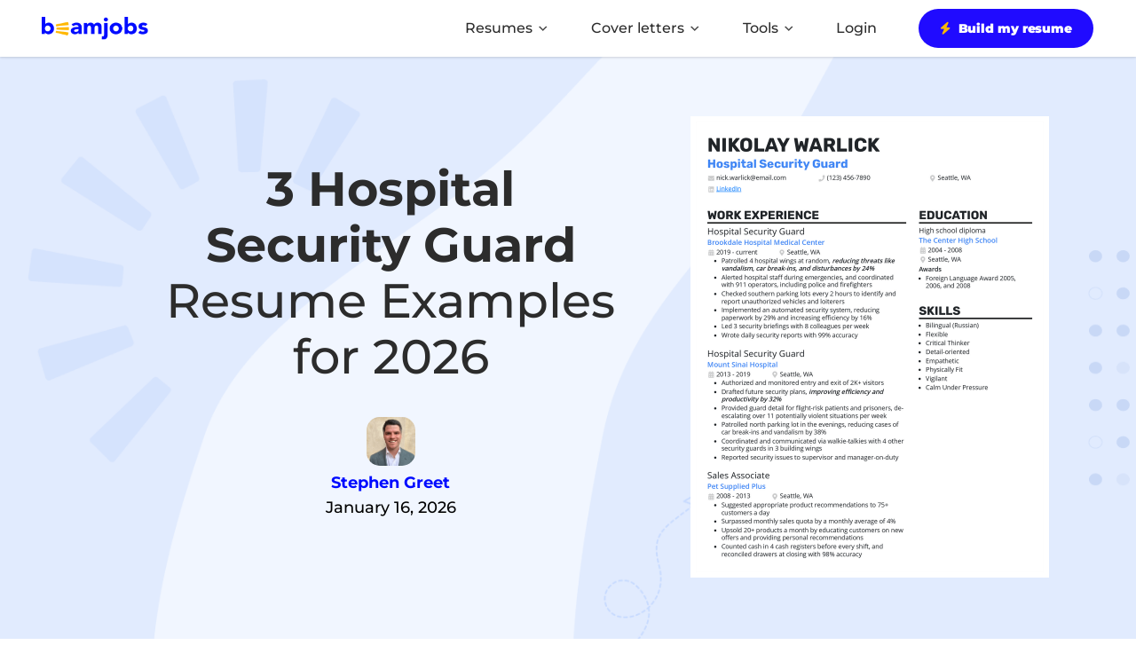

--- FILE ---
content_type: text/html; charset=UTF-8
request_url: https://www.beamjobs.com/resumes/hospital-security-guard-resume-examples
body_size: 32098
content:
<!DOCTYPE html><html lang="en-US"><head><title>3 Hospital Security Guard Resume Examples for 2026</title><meta charset="UTF-8" /><meta name="viewport" content="width=device-width, initial-scale=1"><meta name='robots' content='index, follow, max-image-preview:large, max-snippet:-1, max-video-preview:-1' /><style>img:is([sizes="auto" i], [sizes^="auto," i]) { contain-intrinsic-size: 3000px 1500px }</style><link rel="alternate" hreflang="en" href="https://www.beamjobs.com/resumes/hospital-security-guard-resume-examples" /><link rel="alternate" hreflang="x-default" href="https://www.beamjobs.com/resumes/hospital-security-guard-resume-examples" /><link rel="preconnect" href="https://ajax.googleapis.com" crossorigin><link rel="preconnect" href="https://www.googletagmanager.com" crossorigin><link rel="preconnect" href="https://beamjobs.wpenginepowered.com" crossorigin><link rel="preconnect" href="https://kit.fontawesome.com" crossorigin><link rel="preconnect" href="https://ka-p.fontawesome.com" crossorigin><link rel="preload" href="https://beamjobs.wpenginepowered.com/wp-content/themes/beamjobs/style.css" as="style" fetchpriority="high" media="all" onload="this.onload=null;this.rel='stylesheet'" crossorigin="anonymous"><noscript><link rel="stylesheet" href="https://beamjobs.wpenginepowered.com/wp-content/themes/beamjobs/style.css"></noscript><link rel="preconnect" href="https://ka-p.fontawesome.com" crossorigin><link rel="dns-prefetch" href="https://ka-p.fontawesome.com"><meta name="description" content="Unsure how to make a hospital security guard resume? Use our free resume templates for a great first impression." /><link rel="canonical" href="https://www.beamjobs.com/resumes/hospital-security-guard-resume-examples" /><meta property="og:locale" content="en_US" /><meta property="og:type" content="article" /><meta property="og:title" content="3 Hospital Security Guard Resume Examples for 2026" /><meta property="og:description" content="Unsure how to make a hospital security guard resume? Use our free resume templates for a great first impression." /><meta property="og:url" content="https://www.beamjobs.com/resumes/hospital-security-guard-resume-examples" /><meta property="og:site_name" content="BeamJobs" /><meta property="article:published_time" content="2026-01-16T08:16:36+00:00" /><meta property="og:image" content="https://beamjobs.wpenginepowered.com/wp-content/uploads/2023/06/hospital-security-guard-standout-resume-example.png" /><meta property="og:image:width" content="800" /><meta property="og:image:height" content="1032" /><meta property="og:image:type" content="image/png" /><meta name="author" content="Stephen Greet" /><meta name="twitter:card" content="summary_large_image" /><meta name="twitter:label1" content="Written by" /><meta name="twitter:data1" content="Stephen Greet" /><meta name="twitter:label2" content="Est. reading time" /><meta name="twitter:data2" content="5 minutes" /> <script type="application/ld+json" class="yoast-schema-graph">{"@context":"https://schema.org","@graph":[{"@type":"Article","@id":"https://www.beamjobs.com/resumes/hospital-security-guard-resume-examples#article","isPartOf":{"@id":"https://www.beamjobs.com/resumes/hospital-security-guard-resume-examples"},"author":{"name":"Stephen Greet","@id":"https://www.beamjobs.com/#/schema/person/8a8af3e3a458b31aff02e9cec57f9ed9"},"headline":"3 Hospital Security Guard Resume Examples for 2026","datePublished":"2026-01-16T08:16:36+00:00","mainEntityOfPage":{"@id":"https://www.beamjobs.com/resumes/hospital-security-guard-resume-examples"},"wordCount":902,"publisher":{"@id":"https://www.beamjobs.com/#organization"},"image":{"@id":"https://www.beamjobs.com/resumes/hospital-security-guard-resume-examples#primaryimage"},"thumbnailUrl":"https://beamjobs.wpenginepowered.com/wp-content/uploads/2023/06/hospital-security-guard-standout-resume-example.png","articleSection":["resumes"],"inLanguage":"en-US"},{"@type":["WebPage","FAQPage"],"@id":"https://www.beamjobs.com/resumes/hospital-security-guard-resume-examples","url":"https://www.beamjobs.com/resumes/hospital-security-guard-resume-examples","name":"3 Hospital Security Guard Resume Examples for 2026","isPartOf":{"@id":"https://www.beamjobs.com/#website"},"primaryImageOfPage":{"@id":"https://www.beamjobs.com/resumes/hospital-security-guard-resume-examples#primaryimage"},"image":{"@id":"https://www.beamjobs.com/resumes/hospital-security-guard-resume-examples#primaryimage"},"thumbnailUrl":"https://beamjobs.wpenginepowered.com/wp-content/uploads/2023/06/hospital-security-guard-standout-resume-example.png","datePublished":"2026-01-16T08:16:36+00:00","description":"Unsure how to make a hospital security guard resume? Use our free resume templates for a great first impression.","mainEntity":[{"@id":"https://www.beamjobs.com/resumes/hospital-security-guard-resume-examples#faq-question-1678127551150"},{"@id":"https://www.beamjobs.com/resumes/hospital-security-guard-resume-examples#faq-question-1678127568998"},{"@id":"https://www.beamjobs.com/resumes/hospital-security-guard-resume-examples#faq-question-1678127580066"}],"inLanguage":"en-US","potentialAction":[{"@type":"ReadAction","target":["https://www.beamjobs.com/resumes/hospital-security-guard-resume-examples"]}]},{"@type":"ImageObject","inLanguage":"en-US","@id":"https://www.beamjobs.com/resumes/hospital-security-guard-resume-examples#primaryimage","url":"https://beamjobs.wpenginepowered.com/wp-content/uploads/2023/06/hospital-security-guard-standout-resume-example.png","contentUrl":"https://beamjobs.wpenginepowered.com/wp-content/uploads/2023/06/hospital-security-guard-standout-resume-example.png","width":800,"height":1032,"caption":"Hospital security guard resume example with 7+ years experience"},{"@type":"WebSite","@id":"https://www.beamjobs.com/#website","url":"https://www.beamjobs.com/","name":"BeamJobs","description":"The best free online resume builder","publisher":{"@id":"https://www.beamjobs.com/#organization"},"potentialAction":[{"@type":"SearchAction","target":{"@type":"EntryPoint","urlTemplate":"https://www.beamjobs.com/?s={search_term_string}"},"query-input":{"@type":"PropertyValueSpecification","valueRequired":true,"valueName":"search_term_string"}}],"inLanguage":"en-US"},{"@type":"Organization","@id":"https://www.beamjobs.com/#organization","name":"BeamJobs","url":"https://www.beamjobs.com/","logo":{"@type":"ImageObject","inLanguage":"en-US","@id":"https://beamjobs.wpenginepowered.com/#/schema/logo/image/","url":"https://beamjobs.wpenginepowered.com/wp-content/uploads/2023/01/logo.png","contentUrl":"https://beamjobs.wpenginepowered.com/wp-content/uploads/2023/01/logo.png","width":461,"height":100,"caption":"BeamJobs"},"image":{"@id":"https://beamjobs.wpenginepowered.com/#/schema/logo/image/"},"sameAs":["https://www.linkedin.com/company/beamjobs/"]},{"@type":"Person","@id":"https://www.beamjobs.com/#/schema/person/8a8af3e3a458b31aff02e9cec57f9ed9","name":"Stephen Greet","image":{"@type":"ImageObject","inLanguage":"en-US","@id":"https://beamjobs.wpenginepowered.com/#/schema/person/image/","url":"https://secure.gravatar.com/avatar/34ccb33e11ebb3fc66db83f1bda2a6db96b73d1a2d45d4a7c37af9ae0c92f9a0?s=96&d=mm&r=g","contentUrl":"https://secure.gravatar.com/avatar/34ccb33e11ebb3fc66db83f1bda2a6db96b73d1a2d45d4a7c37af9ae0c92f9a0?s=96&d=mm&r=g","caption":"Stephen Greet"},"url":"https://www.beamjobs.com/author/stephen/"},{"@type":"Question","@id":"https://www.beamjobs.com/resumes/hospital-security-guard-resume-examples#faq-question-1678127551150","position":1,"url":"https://www.beamjobs.com/resumes/hospital-security-guard-resume-examples#faq-question-1678127551150","name":"What if I haven’t worked in hospital security before?","answerCount":1,"acceptedAnswer":{"@type":"Answer","text":"Skills from other non-hospital security jobs can still translate, such as using video surveillance systems or patrol techniques. Otherwise, if you don’t have any security experience, focus on u003ca href=u0022https://www.beamjobs.com/resume-help/resume-skillsu0022u003etransferable skillsu003c/au003e like customer service or data management from previous jobs. ","inLanguage":"en-US"},"inLanguage":"en-US"},{"@type":"Question","@id":"https://www.beamjobs.com/resumes/hospital-security-guard-resume-examples#faq-question-1678127568998","position":2,"url":"https://www.beamjobs.com/resumes/hospital-security-guard-resume-examples#faq-question-1678127568998","name":"Should hospital security guards use an objective?","answerCount":1,"acceptedAnswer":{"@type":"Answer","text":"A u003ca href=u0022https://www.beamjobs.com/resume-help/resume-objective-examplesu0022u003eresume objectiveu003c/au003e is great for hospital security guards with less experience. For instance, you could include a few sentences about how you’re a dedicated professional with two years of experience in card access systems that you’ll apply to the position to help reduce security breaches. ","inLanguage":"en-US"},"inLanguage":"en-US"},{"@type":"Question","@id":"https://www.beamjobs.com/resumes/hospital-security-guard-resume-examples#faq-question-1678127580066","position":3,"url":"https://www.beamjobs.com/resumes/hospital-security-guard-resume-examples#faq-question-1678127580066","name":"What should I write in my hospital security cover letter?","answerCount":1,"acceptedAnswer":{"@type":"Answer","text":"You can use your u003ca href=u0022https://www.beamjobs.com/cover-lettersu0022u003ecover letteru003c/au003e to connect with the hospital's mission and explain more about why you’ll be a good fit for the position. For instance, you could explain why patient safety is important to you and how you’ll use your u003ca href=u0022https://www.beamjobs.com/resume-help/resume-skillsu0022u003econflict resolution skillsu003c/au003e to produce positive results in difficult moments. ","inLanguage":"en-US"},"inLanguage":"en-US"}]}</script> <link rel='dns-prefetch' href='//cdnjs.cloudflare.com' /><link rel='dns-prefetch' href='//kit.fontawesome.com' /><link rel='dns-prefetch' href='//fonts.googleapis.com' /><style id='beam-blocks-container-white-style-inline-css' type='text/css'></style><style id='beam-blocks-separator-w-b-style-inline-css' type='text/css'></style><link rel='stylesheet' id='beam-blocks-resume-cta-style-css' href='https://beamjobs.wpenginepowered.com/wp-content/cache/autoptimize/css/autoptimize_single_a331e7a0e20f16353b9a7c6d5aeffb2c.css?ver=0.1.0' type='text/css' media='all' /><style id='beam-blocks-container-blue-style-inline-css' type='text/css'></style><style id='beam-blocks-separator-b-g-style-inline-css' type='text/css'></style><style id='beam-blocks-container-grey-style-inline-css' type='text/css'></style><style id='beam-blocks-separator-g-b-style-inline-css' type='text/css'></style><link rel='stylesheet' id='beam-blocks-link-list-style-css' href='https://beamjobs.wpenginepowered.com/wp-content/cache/autoptimize/css/autoptimize_single_2d1fd7f4568c208f1e609c583a43889d.css?ver=0.1.0' type='text/css' media='all' /><link rel='stylesheet' id='beam-blocks-feature-list-style-css' href='https://beamjobs.wpenginepowered.com/wp-content/cache/autoptimize/css/autoptimize_single_34b3c67c05c0f00d6b642cfe3a03db24.css?ver=1.0.0' type='text/css' media='all' /><link rel='stylesheet' id='beam-blocks-numbered-display-list-style-css' href='https://beamjobs.wpenginepowered.com/wp-content/cache/autoptimize/css/autoptimize_single_ab1b9b5a57b98a5565efda055450ebe7.css?ver=1.1.0' type='text/css' media='all' /><style id='classic-theme-styles-inline-css' type='text/css'>/*! This file is auto-generated */
.wp-block-button__link{color:#fff;background-color:#32373c;border-radius:9999px;box-shadow:none;text-decoration:none;padding:calc(.667em + 2px) calc(1.333em + 2px);font-size:1.125em}.wp-block-file__button{background:#32373c;color:#fff;text-decoration:none}</style><link rel='stylesheet' id='beam-blocks-why-this-works-style-css' href='https://beamjobs.wpenginepowered.com/wp-content/cache/autoptimize/css/autoptimize_single_08da84155183fcdda8a6b54cd764e73f.css?ver=0.1.0' type='text/css' media='all' /><link rel='stylesheet' id='beam-blocks-cover-letter-cta-style-css' href='https://beamjobs.wpenginepowered.com/wp-content/cache/autoptimize/css/autoptimize_single_7e47e61de1470a3f04e85ad977aaef70.css?ver=0.1.0' type='text/css' media='all' /><link rel='stylesheet' id='beam-blocks-resume-cta-2c-style-css' href='https://beamjobs.wpenginepowered.com/wp-content/cache/autoptimize/css/autoptimize_single_6117d9da176555233aa7799208057e36.css?ver=1.0.0' type='text/css' media='all' /><style id='beam-blocks-example-box-style-inline-css' type='text/css'>.example-box{background-color:#fff;background-image:url([data-uri]);background-position:100%;background-repeat:no-repeat;background-size:cover;border:4px solid #000;border-radius:15px;margin-bottom:40px!important;padding:20px;position:relative}.example-box:after{background-image:url(/wp-content/plugins/beam-blocks/blocks/example-box/build/images/icon-lightbulb.adc1392c.png);background-size:80px 80px;height:80px;position:absolute;right:40px;top:40px;width:80px}.example-box h3{border-bottom:4px solid #ffb400;display:inline-block;font-size:38px!important;font-weight:900!important;line-height:38px!important;margin-bottom:0!important;margin-top:0!important;padding:0 0 10px!important}.example-box h3:before{content:unset!important}.example-box p{line-height:36px}.example-box p:last-child{margin-bottom:0}@media (min-width:820px){.example-box{padding:40px 110px 40px 40px}.example-box h3{margin-bottom:20px}.example-box:after{content:""}}</style><link rel='stylesheet' id='beam-blocks-example-list-style-css' href='https://beamjobs.wpenginepowered.com/wp-content/cache/autoptimize/css/autoptimize_single_b4fda4a6886ef4a6a925d5aef3c1f56a.css?ver=1.0.0' type='text/css' media='all' /><style id='beam-blocks-inline-list-style-inline-css' type='text/css'>.inline-list ul{background-color:unset!important;background-image:unset!important;border:0!important;border-radius:unset!important;box-shadow:unset!important;margin:0 0 40px;padding:unset!important}.inline-list ul ul{margin-bottom:20px!important}.inline-list ul li{margin-bottom:0!important;padding-left:30px!important;position:relative}.inline-list ul li:before{background-color:#ffb400!important;background-image:unset!important;border:4px solid #1d1e78!important;border-radius:50%!important;content:"";height:10px!important;left:0;margin-right:16px;margin-top:4px;position:absolute;top:9px!important;width:10px!important}.inline-list ul li:last-child{margin-bottom:0!important}.inline-list ol{box-shadow:unset!important;display:flex;flex-direction:column;gap:20px;list-style:none;margin-bottom:40px!important;margin-top:0;padding:0!important}.inline-list ol>li{counter-increment:my-awesome-counter;margin-bottom:0;margin-left:unset!important;margin-top:0;padding-left:50px;position:relative}.inline-list ol>li:before{background-color:#1d1e78;border:3.5px solid #ffb400;border-radius:50%!important;color:#fff;content:counter(my-awesome-counter);font-size:16px!important;font-weight:700;height:24px!important;left:0!important;line-height:24px;position:absolute!important;text-align:center!important;top:6px!important;width:24px!important}.inline-list ol ul{background-color:unset;border:unset!important;box-shadow:unset!important;margin-bottom:0!important;margin-top:0!important;padding-bottom:0!important;padding-left:0;padding-right:0;padding-top:0!important}.inline-list ol ul li{font-size:18px;line-height:28px;margin-bottom:20px!important;position:relative}.inline-list ol ul li:before{background-color:#ffb400!important;background-image:unset!important;border:4px solid #1d1e78!important;border-radius:50%!important;content:"";height:10px!important;left:0!important;margin-right:16px!important;margin-top:4px!important;position:absolute;top:0!important;width:10px!important}.inline-list ol ul li:last-child{margin-bottom:0!important}</style><style id='beam-blocks-separator-b-w-style-inline-css' type='text/css'></style><style id='beam-blocks-separator-w-w-style-inline-css' type='text/css'></style><style id='beam-blocks-separator-w-g-style-inline-css' type='text/css'></style><style id='beam-tab-style-inline-css' type='text/css'></style><link rel='stylesheet' id='beam-tabs-style-css' href='https://beamjobs.wpenginepowered.com/wp-content/cache/autoptimize/css/autoptimize_single_7ba0d934aaaa83978c851bf949530dbf.css?ver=6.8.3' type='text/css' media='all' /><style id='beam-resume-style-inline-css' type='text/css'>.wp-block-beam-resume{align-items:center;cursor:pointer;display:block;height:100%;justify-content:center;overflow:hidden;position:relative}.wp-block-beam-resume.resume-exists{margin-bottom:-16px!important}.wp-block-beam-resume.resume-exists .image-link:after{background:rgba(0,0,0,.05);content:"";height:100%;left:0;opacity:0;position:absolute;top:0;transition:.3s;visibility:hidden;width:100%;z-index:1}.wp-block-beam-resume .image-link{display:block;height:100%;width:100%}.wp-block-beam-resume .image-link p{display:none}.wp-block-beam-resume .image-link img{height:100%;-o-object-fit:cover;object-fit:cover;transition:all .3s ease;width:100%!important}.wp-block-beam-resume .hover-btn{background-color:#1d1e78;border:1px solid #1d1e78;border-radius:12px;color:#fff!important;cursor:pointer;display:inline-block;font-size:22px;font-weight:700;left:50%;line-height:32px;margin-top:18px;opacity:0;padding:15px;position:absolute;text-align:center;text-decoration:none;text-transform:uppercase;top:20%;transform:translate(-50%,-50%) scale(.7);transition:all .3s ease;visibility:hidden;width:-moz-max-content!important;width:max-content!important;z-index:2}.wp-block-beam-resume:hover .hover-btn{opacity:1;transform:translate(-50%,-50%) scale(1);visibility:visible}.wp-block-beam-resume:hover .image-link:after{opacity:1;visibility:visible}.wp-block-beam-resume:hover img{transform:scale(1.025);transition:all .3s ease}</style><style id='beam-resume-shortcode-style-inline-css' type='text/css'>.wp-block-beam-resume-shortcode{background:#e3e3e3;border:1px solid #ccc;border-radius:3px;box-sizing:border-box;padding:20px}.wp-block-beam-resume-shortcode .shortcode-title{font-size:24px;font-weight:500;margin:0 0 15px}.wp-block-beam-resume-shortcode .shortcode-input{background:#fff;border:1px solid #ccc;font-size:13px;padding:6px 12px;width:100%}</style><link rel='stylesheet' id='beam-portfolio-filter-style-css' href='https://beamjobs.wpenginepowered.com/wp-content/cache/autoptimize/css/autoptimize_single_15f87abe5d6653e258819b7a5198357b.css?ver=6.8.3' type='text/css' media='all' /><style id='beam-resume-examples-style-inline-css' type='text/css'>.wp-block-beam-resume-examples{background:#e3e3e3;border:1px solid #ccc;border-radius:3px;box-sizing:border-box;padding:20px}.wp-block-beam-resume-examples .resume-examples-title{font-size:24px;font-weight:500;margin:0 0 15px}.wp-block-beam-resume-examples .resume-examples-input{background:#fff;border:1px solid #ccc;font-size:13px;padding:6px 12px;width:100%}</style><link rel='stylesheet' id='beam-content-showcase-style-css' href='https://beamjobs.wpenginepowered.com/wp-content/cache/autoptimize/css/autoptimize_single_e7181c85cf2c3093f51dcae8192ee462.css?ver=6.8.3' type='text/css' media='all' /><link rel='stylesheet' id='beam-feature-services-steps-style-css' href='https://beamjobs.wpenginepowered.com/wp-content/cache/autoptimize/css/autoptimize_single_329973b10851794760e71e92ec4b8c6c.css?ver=6.8.3' type='text/css' media='all' /><style id='beam-faqs-style-inline-css' type='text/css'>.beamjobs-faqs{background-color:transparent!important;padding:30px 0 60px}@media(max-width:767px){.beamjobs-faqs{padding:40px 10px 20px!important}}.beamjobs-faqs h2{font-family:Montserrat,Helvetica Neue,sans-serif!important;text-align:center;width:100%}@media(max-width:767px){.beamjobs-faqs h2{font-size:40px!important;font-weight:900!important;line-height:1.3!important;padding-left:20px!important;padding-right:20px!important}}.beamjobs-faqs .faq-answer{overflow:hidden!important;padding:20px 20px 0}.beamjobs-faqs .faq-answer p{line-height:1.6;margin-bottom:1em;margin-top:0}.beamjobs-faqs .faq-answer ol,.beamjobs-faqs .faq-answer ul{margin-bottom:1em;padding-left:20px}.beamjobs-faqs .faq-answer ol li,.beamjobs-faqs .faq-answer ul li{font-size:14px;line-height:1.6;margin-bottom:8px}.beamjobs-faqs .faq-answer a{text-decoration:none}.beamjobs-faqs .faq-answer a:hover{text-decoration:underline}.beamjobs-faqs .faq-answer table{border-collapse:collapse;margin:15px 0;width:100%}.beamjobs-faqs .faq-answer table tbody:before{background-color:transparent!important}.beamjobs-faqs .faq-answer table td,.beamjobs-faqs .faq-answer table th{border:1px solid #ddd;padding:10px;text-align:left}.beamjobs-faqs .faq-answer table th{background-color:#f2f2f2;font-weight:600}.beamjobs-faqs .faq-answer table tr:nth-child(2n){background-color:#f9f9f9}.beamjobs-faqs .add-faq-item,.beamjobs-faqs .remove-faq-item{display:none}</style><link rel='stylesheet' id='beam-profession-bullets-style-css' href='https://beamjobs.wpenginepowered.com/wp-content/cache/autoptimize/css/autoptimize_single_4a0964e7f6cd34669cac8312639055cc.css?ver=6.8.3' type='text/css' media='all' /><style id='beam-table-block-style-inline-css' type='text/css'>.wp-block-beam-table{border-radius:4px;margin-bottom:2em;padding:20px}.wp-block-beam-table .table-container{max-width:100%;overflow-x:auto}@media screen and (max-width:768px){.wp-block-beam-table .table-container{scrollbar-color:#888 #f1f1f1;scrollbar-width:thin;transform:rotateX(180deg)}.wp-block-beam-table .table-container::-webkit-scrollbar{-webkit-appearance:none;background-color:#f1f1f1;height:8px}.wp-block-beam-table .table-container::-webkit-scrollbar-thumb{background-color:#888;border-radius:4px}.wp-block-beam-table .table-container::-webkit-scrollbar-thumb:hover{background-color:#555}}.wp-block-beam-table table.wp-block-table{border-collapse:collapse;table-layout:auto!important;width:100%}.wp-block-beam-table table.wp-block-table td,.wp-block-beam-table table.wp-block-table th{border:1px solid #ddd;word-wrap:break-word;overflow-wrap:break-word}.wp-block-beam-table table.wp-block-table th{background-color:#f8f8f8;font-weight:700}.wp-block-beam-table table.wp-block-table div{padding:2px}@media screen and (max-width:768px){.wp-block-beam-table table.wp-block-table{font-size:14px;transform:rotateX(180deg)}.wp-block-beam-table table.wp-block-table td,.wp-block-beam-table table.wp-block-table th{min-width:100px}}.wp-block-beam-table.bg-light-blue{background-color:#f0f8ff}.wp-block-beam-table.bg-light-white{background-color:#fff}.wp-block-beam-table.bg-light-grey{background-color:#f5f5f5}</style><link rel='stylesheet' id='beam-resume-examples-showcase-style-css' href='https://beamjobs.wpenginepowered.com/wp-content/cache/autoptimize/css/autoptimize_single_7ec876b4115fbb6f7d93ca1e81609a57.css?ver=6.8.3' type='text/css' media='all' /><style id='beam-about-proof-points-style-inline-css' type='text/css'>.wp-block-beam-about-proof-points .beam-proof-points{display:grid;gap:24px;grid-template-columns:1fr;padding:10px 0 40px}@media(min-width:768px){.wp-block-beam-about-proof-points .beam-proof-points{grid-template-columns:repeat(4,1fr)}}.wp-block-beam-about-proof-points .beam-proof-card{align-items:center;background:#fff;border-radius:8px;box-shadow:0 2px 8px rgba(0,0,0,.1);display:flex;flex-direction:column;padding:24px;text-align:center;transition:transform .2s ease,box-shadow .2s ease}.wp-block-beam-about-proof-points .beam-proof-card p{display:none}.wp-block-beam-about-proof-points .beam-proof-card:hover{box-shadow:0 4px 16px rgba(0,0,0,.15);transform:translateY(-4px)}.wp-block-beam-about-proof-points .beam-proof-icon{height:48px;margin-bottom:12px;-o-object-fit:contain;object-fit:contain;width:48px}.wp-block-beam-about-proof-points .beam-proof-number{color:#1d1e78;font-size:32px;font-weight:700;line-height:1.1;margin-bottom:8px}.wp-block-beam-about-proof-points .beam-proof-label{color:#666;font-size:16px;font-weight:500}</style><style id='beam-about-usp-style-inline-css' type='text/css'>.wp-block-beam-about-usp{padding:40px 0;text-align:center}.wp-block-beam-about-usp .beam-usp-subheading{color:#4a4f5b;font-size:18px;line-height:1.6;margin:0 0 32px}.wp-block-beam-about-usp .beam-usp-grid{display:grid;gap:24px;grid-template-columns:1fr;padding:0}@media(min-width:768px)and (max-width:1023px){.wp-block-beam-about-usp .beam-usp-grid{grid-template-columns:repeat(2,1fr)}}@media(min-width:1024px){.wp-block-beam-about-usp .beam-usp-grid{display:flex;flex-wrap:wrap;gap:24px;justify-content:center}.wp-block-beam-about-usp .beam-usp-grid>.beam-usp-card{width:calc(33.33333% - 16px)}}.wp-block-beam-about-usp .beam-usp-card{background:#fff;border-radius:8px;box-shadow:0 2px 8px rgba(0,0,0,.1);padding:24px;text-align:center;transition:transform .2s ease,box-shadow .2s ease}.wp-block-beam-about-usp .beam-usp-card:hover{box-shadow:0 4px 16px rgba(0,0,0,.15);transform:translateY(-4px)}.wp-block-beam-about-usp .beam-usp-card i{color:#0d1321;display:inline-block;font-size:28px;margin-bottom:12px}.wp-block-beam-about-usp .beam-usp-title{color:#1d1e78;font-size:18px;font-weight:700;line-height:1.6;margin-bottom:8px}.wp-block-beam-about-usp .beam-usp-text{color:#666;line-height:1.5}</style><link rel='stylesheet' id='beam-about-founding-story-style-css' href='https://beamjobs.wpenginepowered.com/wp-content/cache/autoptimize/css/autoptimize_single_8f7f3b58c921a78923ef41d0214b2d0c.css?ver=6.8.3' type='text/css' media='all' /><style id='beam-about-timeline-style-inline-css' type='text/css'>.wp-block-beam-about-timeline{padding:40px 0}.wp-block-beam-about-timeline .beam-timeline{display:grid;gap:24px}.wp-block-beam-about-timeline .beam-timeline-row{align-items:start;border-left:2px solid #e0e0e0;display:grid;gap:16px;grid-template-columns:96px 1fr;margin-left:48px;padding:16px 0;position:relative}.wp-block-beam-about-timeline .beam-timeline-row:before{background:#1d1e78;border-radius:50%;content:"";height:10px;left:-6px;position:absolute;top:20px;width:10px}.wp-block-beam-about-timeline .beam-timeline-date{color:#1d1e78;font-size:16px;font-weight:700}.wp-block-beam-about-timeline .beam-timeline-title{color:#333;font-size:18px;font-weight:600;margin-bottom:4px}.wp-block-beam-about-timeline .beam-timeline-text{color:#666;line-height:1.5}</style><style id='beam-about-mission-values-style-inline-css' type='text/css'>.wp-block-beam-about-mission-values{padding:40px 0;text-align:center}.wp-block-beam-about-mission-values .beam-mission-text{color:#4a4f5b;font-size:16px;line-height:1.6;margin:0 0 130px;max-width:none;text-align:left;width:100%}.wp-block-beam-about-mission-values .beam-values-heading{margin-top:60px}.wp-block-beam-about-mission-values .beam-values-grid{display:grid;gap:24px;grid-template-columns:1fr;margin:0 auto}@media(min-width:768px){.wp-block-beam-about-mission-values .beam-values-grid{display:flex;flex-wrap:wrap;gap:24px;justify-content:center}.wp-block-beam-about-mission-values .beam-values-grid>.beam-value-card{width:calc(50% - 12px)}}.wp-block-beam-about-mission-values .beam-value-card{align-items:flex-start;background:transparent;box-shadow:none;display:flex;padding:0;text-align:left;transition:none}.wp-block-beam-about-mission-values .beam-value-card:hover{box-shadow:none;transform:none}.wp-block-beam-about-mission-values .beam-value-icon{flex-shrink:0;height:44px;margin-right:12px;margin-top:0;-o-object-fit:contain;object-fit:contain;width:44px}.wp-block-beam-about-mission-values .beam-value-icon-placeholder{background:#e0e0e0;border-radius:4px;flex-shrink:0;height:24px;margin-right:12px;margin-top:2px;width:24px}.wp-block-beam-about-mission-values .beam-value-content{flex:1}.wp-block-beam-about-mission-values .beam-value-title{line-height:1.2;margin:2px 0 8px}.wp-block-beam-about-mission-values .beam-value-text{line-height:1.6;margin:0}</style><style id='beam-about-press-awards-style-inline-css' type='text/css'>.wp-block-beam-about-press-awards{padding:40px 0}.wp-block-beam-about-press-awards .beam-press-logos{align-items:center;display:grid;gap:24px;grid-template-columns:repeat(2,1fr)}@media(min-width:768px){.wp-block-beam-about-press-awards .beam-press-logos{grid-template-columns:repeat(6,1fr)}}.wp-block-beam-about-press-awards .beam-press-logo{align-items:center;border-radius:8px;display:flex;justify-content:center;padding:16px;transition:all .2s ease}.wp-block-beam-about-press-awards .beam-press-logo img{filter:grayscale(1);height:40px;max-width:100%;-o-object-fit:contain;object-fit:contain;opacity:.6;transition:filter .2s ease,opacity .2s ease}.wp-block-beam-about-press-awards .beam-press-logo:hover img{filter:none;opacity:1}</style><style id='beam-about-secondary-cta-style-inline-css' type='text/css'>.wp-block-beam-about-secondary-cta{background:#213080;margin:40px 0;padding:60px 24px;text-align:center}.wp-block-beam-about-secondary-cta .beam-cta-heading{color:#fff}.wp-block-beam-about-secondary-cta .beam-cta-heading strong{color:#ffb800}.wp-block-beam-about-secondary-cta .beam-cta-subheading{color:#fff;font-size:16px;line-height:1.6;margin:0 auto 32px;max-width:600px}.wp-block-beam-about-secondary-cta .beam-cta-buttons{align-items:center;display:flex;flex-wrap:wrap;gap:16px;justify-content:center;margin-bottom:24px}@media(max-width:480px){.wp-block-beam-about-secondary-cta .beam-cta-buttons{flex-direction:column;gap:12px}}.wp-block-beam-about-secondary-cta .beam-cta-button{align-items:center;border:2px solid transparent;border-radius:50px;display:inline-flex;font-size:16px;font-weight:600;gap:8px;padding:16px 24px;text-decoration:none;transition:all .2s ease}.wp-block-beam-about-secondary-cta .beam-cta-button.beam-cta-button-primary{background:#007bff;border:none;color:#fff}.wp-block-beam-about-secondary-cta .beam-cta-button.beam-cta-button-primary:hover{background:#0056b3;box-shadow:0 4px 12px rgba(0,123,255,.3);transform:translateY(-2px)}.wp-block-beam-about-secondary-cta .beam-cta-button.beam-cta-button-secondary{background:transparent;border:2px solid #fff;color:#fff}.wp-block-beam-about-secondary-cta .beam-cta-button.beam-cta-button-secondary:hover{background:#fff;box-shadow:0 4px 12px hsla(0,0%,100%,.2);color:#213080;transform:translateY(-2px)}.wp-block-beam-about-secondary-cta .beam-cta-button-icon{color:#fff;font-size:18px}.wp-block-beam-about-secondary-cta .beam-cta-disclaimer{align-items:center;color:#fff;display:flex;font-size:14px;gap:4px;justify-content:center;line-height:1.6;margin:0}@media(max-width:767px){.wp-block-beam-about-secondary-cta .beam-cta-disclaimer{display:block;flex-wrap:nowrap;text-align:center;width:100%}}.wp-block-beam-about-secondary-cta .beam-cta-disclaimer span{white-space:nowrap}@media(max-width:767px){.wp-block-beam-about-secondary-cta .beam-cta-disclaimer span{display:block;width:100%}}.wp-block-beam-about-secondary-cta .beam-cta-disclaimer-icon{font-size:16px}</style><style id='beam-about-questions-style-inline-css' type='text/css'>.wp-block-beam-about-questions{padding:0 0 50px;text-align:center}.wp-block-beam-about-questions .beam-q-subheading{color:#666;font-size:16px;line-height:1.5;margin-bottom:32px}.wp-block-beam-about-questions .beam-q-grid{display:grid;gap:24px;grid-template-columns:1fr;justify-content:center;margin-top:32px}@media(min-width:992px){.wp-block-beam-about-questions .beam-q-grid{grid-template-columns:repeat(3,1fr)}.wp-block-beam-about-questions .beam-q-grid.beam-q-grid-1{grid-template-columns:1fr;margin-left:auto;margin-right:auto;max-width:400px}.wp-block-beam-about-questions .beam-q-grid.beam-q-grid-2{grid-template-columns:repeat(2,1fr);margin-left:auto;margin-right:auto;max-width:800px}}.wp-block-beam-about-questions .beam-q-card{background:#fff;border:1px solid #e0e0e0;border-radius:12px;padding:24px;position:relative;transition:all .2s ease}.wp-block-beam-about-questions .beam-q-card:hover{border-color:#1d1e78;box-shadow:0 8px 24px rgba(0,0,0,.1);transform:translateY(-4px)}.wp-block-beam-about-questions .beam-q-icon{display:block;height:56px;margin:0 auto 16px;-o-object-fit:contain;object-fit:contain;width:56px}.wp-block-beam-about-questions .beam-q-title{color:#1d1e78;font-size:18px;font-weight:700;margin-bottom:8px}.wp-block-beam-about-questions .beam-q-text{color:#666;line-height:1.5;margin-bottom:16px}.wp-block-beam-about-questions .beam-q-button{background:#fff;border:2px solid #1d1e78;border-radius:8px;color:#1d1e78;display:inline-block;font-size:18px;font-weight:600;line-height:1.8;padding:12px;text-decoration:none;transition:all .2s ease}.wp-block-beam-about-questions .beam-q-button:hover{background:#1d1e78;color:#fff}</style><link rel='stylesheet' id='beam-page-header-style-css' href='https://beamjobs.wpenginepowered.com/wp-content/cache/autoptimize/css/autoptimize_single_b1f5f295a614647c9ee633d42bb082f5.css?ver=6.8.3' type='text/css' media='all' /><link rel='stylesheet' id='beam-featured-in-style-css' href='https://beamjobs.wpenginepowered.com/wp-content/cache/autoptimize/css/autoptimize_single_c6582ff2198c05b28bb7e20ff2d65779.css?ver=6.8.3' type='text/css' media='all' /><link rel='stylesheet' id='beam-trustpilot-reviews-style-css' href='https://beamjobs.wpenginepowered.com/wp-content/cache/autoptimize/css/autoptimize_single_fc9b2d4dab5583b4352372bd91efba01.css?ver=6.8.3' type='text/css' media='all' /><link rel='stylesheet' id='beam-about-cofounders-style-css' href='https://beamjobs.wpenginepowered.com/wp-content/cache/autoptimize/css/autoptimize_single_88ccddb6f8ef2429c58b97af1cc7123c.css?ver=6.8.3' type='text/css' media='all' /><link rel='stylesheet' id='beam-about-team-grid-style-css' href='https://beamjobs.wpenginepowered.com/wp-content/cache/autoptimize/css/autoptimize_single_8c5dea833d768fd37808ef11dc33a139.css?ver=6.8.3' type='text/css' media='all' /><link rel="preload" as="style" onload="this.onload=null;this.rel='stylesheet'" id='wp-components-css' href='https://beamjobs.wpenginepowered.com/wp-includes/css/dist/components/style.min.css?ver=6.8.3' type='text/css' media='all' /> <noscript><link rel='stylesheet' id='wp-components-css' href='https://beamjobs.wpenginepowered.com/wp-includes/css/dist/components/style.min.css?ver=6.8.3' type='text/css' media='all' /> </noscript><link rel="preload" as="style" onload="this.onload=null;this.rel='stylesheet'" id='wp-preferences-css' href='https://beamjobs.wpenginepowered.com/wp-includes/css/dist/preferences/style.min.css?ver=6.8.3' type='text/css' media='all' /> <noscript><link rel='stylesheet' id='wp-preferences-css' href='https://beamjobs.wpenginepowered.com/wp-includes/css/dist/preferences/style.min.css?ver=6.8.3' type='text/css' media='all' /> </noscript><link rel="preload" as="style" onload="this.onload=null;this.rel='stylesheet'" id='wp-block-editor-css' href='https://beamjobs.wpenginepowered.com/wp-includes/css/dist/block-editor/style.min.css?ver=6.8.3' type='text/css' media='all' /> <noscript><link rel='stylesheet' id='wp-block-editor-css' href='https://beamjobs.wpenginepowered.com/wp-includes/css/dist/block-editor/style.min.css?ver=6.8.3' type='text/css' media='all' /> </noscript><link rel='stylesheet' id='popup-maker-block-library-style-css' href='https://beamjobs.wpenginepowered.com/wp-content/cache/autoptimize/css/autoptimize_single_9963176ef6137ecf4405a5ccd36aa797.css?ver=dbea705cfafe089d65f1' type='text/css' media='all' /><link rel='stylesheet' id='beam-resume-examples-showcase-styles-css' href='https://beamjobs.wpenginepowered.com/wp-content/cache/autoptimize/css/autoptimize_single_7ec876b4115fbb6f7d93ca1e81609a57.css?ver=17901' type='text/css' media='all' /><style id='font-awesome-svg-styles-default-inline-css' type='text/css'>.svg-inline--fa {
  display: inline-block;
  height: 1em;
  overflow: visible;
  vertical-align: -.125em;
}</style><link rel="preload" as="style" onload="this.onload=null;this.rel='stylesheet'" id='font-awesome-svg-styles-css' href='https://beamjobs.wpenginepowered.com/wp-content/uploads/font-awesome/v6.5.1/css/svg-with-js.css' type='text/css' media='all' /> <noscript><link rel='stylesheet' id='font-awesome-svg-styles-css' href='https://beamjobs.wpenginepowered.com/wp-content/uploads/font-awesome/v6.5.1/css/svg-with-js.css' type='text/css' media='all' /> </noscript><style id='font-awesome-svg-styles-inline-css' type='text/css'>.wp-block-font-awesome-icon svg::before,
   .wp-rich-text-font-awesome-icon svg::before {content: unset;}</style><link rel="preload" as="style" onload="this.onload=null;this.rel='stylesheet'" id='fontawesome-6.3.0-css' href='https://beamjobs.wpenginepowered.com/wp-content/cache/autoptimize/css/autoptimize_single_83f879cd0e2937627bd3d2344d966bbf.css?ver=1.3.2' type='text/css' media='all' /> <noscript><link rel='stylesheet' id='fontawesome-6.3.0-css' href='https://beamjobs.wpenginepowered.com/wp-content/plugins/simple-floating-menu/assets/css/fontawesome-6.3.0.css?ver=1.3.2' type='text/css' media='all' /> </noscript><link rel='stylesheet' id='eleganticons-css' href='https://beamjobs.wpenginepowered.com/wp-content/cache/autoptimize/css/autoptimize_single_bbef6190a7c15e0539779de33eecc685.css?ver=1.3.2' type='text/css' media='all' /><link rel='stylesheet' id='essentialicon-css' href='https://beamjobs.wpenginepowered.com/wp-content/cache/autoptimize/css/autoptimize_single_e3e31b92789ea1d1df34f97672ea1a1b.css?ver=1.3.2' type='text/css' media='all' /><link rel='stylesheet' id='iconfont-css' href='https://beamjobs.wpenginepowered.com/wp-content/cache/autoptimize/css/autoptimize_single_7f1ae2935c7e295803cb352901081729.css?ver=1.3.2' type='text/css' media='all' /><link rel='stylesheet' id='materialdesignicons-css' href='https://beamjobs.wpenginepowered.com/wp-content/cache/autoptimize/css/autoptimize_single_42d43ba184a48bf825a15230a4304681.css?ver=1.3.2' type='text/css' media='all' /><link rel='stylesheet' id='sfm-style-css' href='https://beamjobs.wpenginepowered.com/wp-content/cache/autoptimize/css/autoptimize_single_d95f6b655c77bc266fdbd34ef0a0c3e4.css?ver=1.3.2' type='text/css' media='all' /><style id='sfm-style-inline-css' type='text/css'>.sfm-floating-menu a.sfm-shape-button{height:80px;width:80px}.sfm-floating-menu a.sfm-shape-button{font-size:60px}.sfm-floating-menu i{top:0px}.sfm-floating-menu.horizontal{margin:0 -2.5px}.sfm-floating-menu.vertical{margin:-2.5px 0}.sfm-floating-menu.horizontal .sfm-button{margin:0 2.5px}.sfm-floating-menu.vertical .sfm-button{margin:2.5px 0}.sfm-floating-menu.top-left,.sfm-floating-menu.top-right,.sfm-floating-menu.top-middle{top:0px}.sfm-floating-menu.bottom-left,.sfm-floating-menu.bottom-right,.sfm-floating-menu.bottom-middle{bottom:0px}.sfm-floating-menu.top-left,.sfm-floating-menu.bottom-left,.sfm-floating-menu.middle-left{left:0px}.sfm-floating-menu.top-right,.sfm-floating-menu.bottom-right,.sfm-floating-menu.middle-right{right:0px}.sfm-floating-menu{z-index:999}.sfm-floating-menu .sfm-64e8c50b9a3ad a.sfm-shape-button{background:#f9b402}.sfm-floating-menu .sfm-64e8c50b9a3ad a.sfm-shape-button{color:#200bff}.sfm-floating-menu .sfm-64e8c50b9a3ad:hover a.sfm-shape-button{background:#f9b402}.sfm-floating-menu .sfm-64e8c50b9a3ad:hover a.sfm-shape-button{color:#200bff}.sfm-floating-menu .sfm-64e8c50b9a3ad .sfm-tool-tip{background:#f9b402}.sfm-floating-menu.top-left.horizontal .sfm-64e8c50b9a3ad .sfm-tool-tip:after,.sfm-floating-menu.top-middle.horizontal .sfm-64e8c50b9a3ad .sfm-tool-tip:after,.sfm-floating-menu.top-right.horizontal .sfm-64e8c50b9a3ad .sfm-tool-tip:after{border-color:transparent transparent #f9b402 transparent}.sfm-floating-menu.top-left.vertical .sfm-64e8c50b9a3ad .sfm-tool-tip:after,.sfm-floating-menu.top-middle.vertical .sfm-64e8c50b9a3ad .sfm-tool-tip:after,.sfm-floating-menu.bottom-left.vertical .sfm-64e8c50b9a3ad .sfm-tool-tip:after,.sfm-floating-menu.bottom-middle.vertical .sfm-64e8c50b9a3ad .sfm-tool-tip:after,.sfm-floating-menu.middle-left.vertical .sfm-64e8c50b9a3ad .sfm-tool-tip:after{border-color:transparent #f9b402 transparent transparent}.sfm-floating-menu.top-right.vertical .sfm-64e8c50b9a3ad .sfm-tool-tip:after,.sfm-floating-menu.middle-right.vertical .sfm-64e8c50b9a3ad .sfm-tool-tip:after,.sfm-floating-menu.bottom-right.vertical .sfm-64e8c50b9a3ad .sfm-tool-tip:after{border-color:transparent transparent transparent #f9b402}.sfm-floating-menu.bottom-left.horizontal .sfm-64e8c50b9a3ad .sfm-tool-tip:after,.sfm-floating-menu.bottom-middle.horizontal .sfm-64e8c50b9a3ad .sfm-tool-tip:after,.sfm-floating-menu.bottom-right.horizontal .sfm-64e8c50b9a3ad .sfm-tool-tip:after,.sfm-floating-menu.middle-left.horizontal .sfm-64e8c50b9a3ad .sfm-tool-tip:after,.sfm-floating-menu.middle-right.horizontal .sfm-64e8c50b9a3ad .sfm-tool-tip:after{border-color:#f9b402 transparent transparent transparent}.sfm-floating-menu .sfm-64e8c50b9a3ad .sfm-tool-tip a{color:#FFFFFF}.sfm-floating-menu .sfm-tool-tip a{font-family:Arial}.sfm-floating-menu .sfm-tool-tip a{font-weight:700;font-style:normal}.sfm-floating-menu .sfm-tool-tip a{text-transform:none}.sfm-floating-menu .sfm-tool-tip a{text-decoration:none}.sfm-floating-menu .sfm-tool-tip a{font-size:16px}.sfm-floating-menu .sfm-tool-tip a{line-height:1}.sfm-floating-menu .sfm-tool-tip a{letter-spacing:0px}.sfm-floating-menu .sfm-button{--sfm-button-shadow-x:0px}.sfm-floating-menu .sfm-button{--sfm-button-shadow-y:0px}.sfm-floating-menu .sfm-button{--sfm-button-shadow-blur:0px}</style><link rel="preload" as="style" onload="this.onload=null;this.rel='stylesheet'" id='wpml-legacy-horizontal-list-0-css' href='https://beamjobs.wpenginepowered.com/wp-content/plugins/sitepress-multilingual-cms/templates/language-switchers/legacy-list-horizontal/style.min.css?ver=1' type='text/css' media='all' /> <noscript><link rel='stylesheet' id='wpml-legacy-horizontal-list-0-css' href='https://beamjobs.wpenginepowered.com/wp-content/plugins/sitepress-multilingual-cms/templates/language-switchers/legacy-list-horizontal/style.min.css?ver=1' type='text/css' media='all' /> </noscript><style id='wpml-legacy-horizontal-list-0-inline-css' type='text/css'>.wpml-ls-statics-footer a, .wpml-ls-statics-footer .wpml-ls-sub-menu a, .wpml-ls-statics-footer .wpml-ls-sub-menu a:link, .wpml-ls-statics-footer li:not(.wpml-ls-current-language) .wpml-ls-link, .wpml-ls-statics-footer li:not(.wpml-ls-current-language) .wpml-ls-link:link {color:#444444;background-color:#ffffff;}.wpml-ls-statics-footer .wpml-ls-sub-menu a:hover,.wpml-ls-statics-footer .wpml-ls-sub-menu a:focus, .wpml-ls-statics-footer .wpml-ls-sub-menu a:link:hover, .wpml-ls-statics-footer .wpml-ls-sub-menu a:link:focus {color:#000000;background-color:#eeeeee;}.wpml-ls-statics-footer .wpml-ls-current-language > a {color:#444444;background-color:#ffffff;}.wpml-ls-statics-footer .wpml-ls-current-language:hover>a, .wpml-ls-statics-footer .wpml-ls-current-language>a:focus {color:#000000;background-color:#eeeeee;}</style><link rel="preload" as="style" onload="this.onload=null;this.rel='stylesheet'" id='megamenu-css' href='https://beamjobs.wpenginepowered.com/wp-content/uploads/maxmegamenu/style_en.css?ver=da0b15' type='text/css' media='all' /> <noscript><link rel='stylesheet' id='megamenu-css' href='https://beamjobs.wpenginepowered.com/wp-content/uploads/maxmegamenu/style_en.css?ver=da0b15' type='text/css' media='all' /> </noscript><link rel="preload" as="style" onload="this.onload=null;this.rel='stylesheet'" id='dashicons-css' href='https://beamjobs.wpenginepowered.com/wp-includes/css/dashicons.min.css?ver=6.8.3' type='text/css' media='all' /> <noscript><link rel='stylesheet' id='dashicons-css' href='https://beamjobs.wpenginepowered.com/wp-includes/css/dashicons.min.css?ver=6.8.3' type='text/css' media='all' /> </noscript><link rel="preload" as="style" onload="this.onload=null;this.rel='stylesheet'" id='megamenu-fontawesome6-css' href='https://beamjobs.wpenginepowered.com/wp-content/plugins/megamenu-pro/icons/fontawesome6/css/all.min.css?ver=2.3.1.1' type='text/css' media='all' /> <noscript><link rel='stylesheet' id='megamenu-fontawesome6-css' href='https://beamjobs.wpenginepowered.com/wp-content/plugins/megamenu-pro/icons/fontawesome6/css/all.min.css?ver=2.3.1.1' type='text/css' media='all' /> </noscript><link rel="preload" as="style" onload="this.onload=null;this.rel='stylesheet'" id='beamjobs-montserrat-css' href='https://fonts.googleapis.com/css2?family=Montserrat:wght@300;400;500;600;700;800;900&#038;display=swap' type='text/css' media='all' /> <noscript><link rel='stylesheet' id='beamjobs-montserrat-css' href='https://fonts.googleapis.com/css2?family=Montserrat:wght@300;400;500;600;700;800;900&#038;display=swap' type='text/css' media='all' /> </noscript><link rel='stylesheet' id='beamjobs-normalize-css' href='https://beamjobs.wpenginepowered.com/wp-content/cache/autoptimize/css/autoptimize_single_f3a2153a2dc2825037a5170a581172c7.css' type='text/css' media='all' /><link rel="preload" as="style" onload="this.onload=null;this.rel='stylesheet'" id='fontawesome-kit-css' href='https://kit.fontawesome.com/72ffc90be4/124981665/kit-upload.css' type='text/css' media='all' /> <noscript><link rel='stylesheet' id='fontawesome-kit-css' href='https://kit.fontawesome.com/72ffc90be4/124981665/kit-upload.css' type='text/css' media='all' /> </noscript><link rel="preload" as="style" onload="this.onload=null;this.rel='stylesheet'" id='yoast-faq-css' href='https://beamjobs.wpenginepowered.com/wp-content/cache/autoptimize/css/autoptimize_single_45eae6ad2cf6f090c88f4041d2dc45d8.css' type='text/css' media='print' /> <noscript><link rel='stylesheet' id='yoast-faq-css' href='https://beamjobs.wpenginepowered.com/wp-content/themes/beamjobs/css/yoast-faq.css' type='text/css' media='print' /> </noscript><link rel="preload" as="style" onload="this.onload=null;this.rel='stylesheet'" id='yoast-howto-css' href='https://beamjobs.wpenginepowered.com/wp-content/cache/autoptimize/css/autoptimize_single_9d8599ba215251625a6763db0a77b57e.css' type='text/css' media='print' /> <noscript><link rel='stylesheet' id='yoast-howto-css' href='https://beamjobs.wpenginepowered.com/wp-content/themes/beamjobs/css/yoast-howto.css' type='text/css' media='print' /> </noscript><link rel='stylesheet' id='custom-styles-css' href='https://beamjobs.wpenginepowered.com/wp-content/cache/autoptimize/css/autoptimize_single_a72260df9dc28d9310a84c0a5635415c.css?ver=1.62.08' type='text/css' media='all' /><link rel='stylesheet' id='custom-mega-menu-style-css' href='https://beamjobs.wpenginepowered.com/wp-content/cache/autoptimize/css/autoptimize_single_f1b9c188347448bd0ba968940f399c88.css?ver=1.62.08' type='text/css' media='all' /><link rel="preload" as="style" onload="this.onload=null;this.rel='stylesheet'" id='beamjobs-resume-carousel-css-css' href='https://beamjobs.wpenginepowered.com/wp-content/cache/autoptimize/css/autoptimize_single_18f191de023188d00ce6c83a169e8559.css?ver=1.62.08' type='text/css' media='all' /> <noscript><link rel='stylesheet' id='beamjobs-resume-carousel-css-css' href='https://beamjobs.wpenginepowered.com/wp-content/themes/beamjobs/css/resume-carousel.css?ver=1.62.08' type='text/css' media='all' /> </noscript><link rel="preload" as="style" onload="this.onload=null;this.rel='stylesheet'" id='owlcarousel-css-css' href='https://cdnjs.cloudflare.com/ajax/libs/OwlCarousel2/2.3.4/assets/owl.carousel.min.css?ver=6.8.3' type='text/css' media='all' /> <noscript><link rel='stylesheet' id='owlcarousel-css-css' href='https://cdnjs.cloudflare.com/ajax/libs/OwlCarousel2/2.3.4/assets/owl.carousel.min.css?ver=6.8.3' type='text/css' media='all' /> </noscript><link rel="preload" as="style" onload="this.onload=null;this.rel='stylesheet'" id='owlcarousel-theme-css-css' href='https://cdnjs.cloudflare.com/ajax/libs/OwlCarousel2/2.3.4/assets/owl.theme.default.min.css?ver=6.8.3' type='text/css' media='all' /> <noscript><link rel='stylesheet' id='owlcarousel-theme-css-css' href='https://cdnjs.cloudflare.com/ajax/libs/OwlCarousel2/2.3.4/assets/owl.theme.default.min.css?ver=6.8.3' type='text/css' media='all' /> </noscript><link rel="preload" as="style" onload="this.onload=null;this.rel='stylesheet'" id='stickynav-styles-css' href='https://beamjobs.wpenginepowered.com/wp-content/cache/autoptimize/css/autoptimize_single_5511dae8ddfcbd9b808f9ace7c5d47ee.css?ver=1.62.08' type='text/css' media='all' /> <noscript><link rel='stylesheet' id='stickynav-styles-css' href='https://beamjobs.wpenginepowered.com/wp-content/themes/beamjobs/css/stickynav.css?ver=1.62.08' type='text/css' media='all' /> </noscript><link rel='stylesheet' id='beamjobs-templates-style-css' href='https://beamjobs.wpenginepowered.com/wp-content/cache/autoptimize/css/autoptimize_single_d3026cf6ce276afdd4fd8598f89df462.css?ver=1.3.31' type='text/css' media='all' /><style id='generateblocks-inline-css' type='text/css'>.gb-image-4290eb79{vertical-align:middle;}:root{--gb-container-width:1440px;}.gb-container .wp-block-image img{vertical-align:middle;}.gb-grid-wrapper .wp-block-image{margin-bottom:0;}.gb-highlight{background:none;}.gb-shape{line-height:0;}</style> <script type="text/javascript" id="wpml-cookie-js-extra">var wpml_cookies = {"wp-wpml_current_language":{"value":"en","expires":1,"path":"\/"}};
var wpml_cookies = {"wp-wpml_current_language":{"value":"en","expires":1,"path":"\/"}};</script> <script type="text/javascript" defer="defer" src="https://beamjobs.wpenginepowered.com/wp-content/plugins/sitepress-multilingual-cms/res/js/cookies/language-cookie.js?ver=486900" id="wpml-cookie-js" defer="defer" data-wp-strategy="defer"></script> <script type="text/javascript" defer="defer" src="https://beamjobs.wpenginepowered.com/wp-content/plugins/beam-native-blocks/build/blocks/faqs/script.js?ver=31d6cfe0d16ae931b73c" id="beam-faqs-script-js"></script> <script type="text/javascript" defer="defer" src="https://beamjobs.wpenginepowered.com/wp-content/plugins/beam-native-blocks/build/blocks/table-block/script.js?ver=107259107c0a90161018" id="beam-table-block-script-js"></script> <script type="text/javascript" defer="defer" src="https://beamjobs.wpenginepowered.com/wp-content/plugins/beam-native-blocks/build/blocks/resume-examples-showcase/script.js?ver=53462409c18db2993bc4" id="beam-resume-examples-showcase-script-js"></script> <script defer crossorigin="anonymous" type="text/javascript" defer="defer" src="https://kit.fontawesome.com/72ffc90be4.js" id="font-awesome-official-js"></script> <meta name="generator" content="WPML ver:4.8.6 stt:1,66;" /> <script>(function(w,r){w._rwq=r;w[r]=w[r]||function(){(w[r].q=w[r].q||[]).push(arguments)}})(window,'rewardful');</script> <script async src='https://r.wdfl.co/rw.js' data-rewardful='fc55b4'></script> <script>rewardful('ready', function() {
                console.log('Rewardful Ready!')
            });</script> <link rel="sitemap" href="https://www.beamjobs.com/sitemap.xml" /><style>@media (max-width: 767px) {
            .wp-block-beam-about-team-grid .beam-team-grid {
                grid-template-columns: 1fr !important;
                gap: 20px !important;
                padding: 20px 0 !important;
            }
        }</style> <script type="application/ld+json">{"@context":"https:\/\/schema.org","@type":"BreadcrumbList","@id":"https:\/\/www.beamjobs.com\/resumes\/hospital-security-guard-resume-examples#breadcrumblist","itemListElement":[{"@type":"ListItem","position":1,"item":{"@type":"WebPage","@id":"https:\/\/www.beamjobs.com\/","name":"Homepage"}},{"@type":"ListItem","position":2,"item":{"@type":"WebPage","@id":"https:\/\/www.beamjobs.com\/resume-examples","name":"Resume examples"}},{"@type":"ListItem","position":3,"item":{"@type":"WebPage","@id":"https:\/\/www.beamjobs.com\/resumes\/security-guard-resume-examples","name":"Security guard resume examples"}},{"@type":"ListItem","position":4,"item":{"@type":"WebPage","@id":"https:\/\/www.beamjobs.com\/resumes\/hospital-security-guard-resume-examples","name":"Hospital security guard resume examples"}}]}</script><link rel="icon" href="https://beamjobs.wpenginepowered.com/wp-content/uploads/2022/07/logo-circular-150x150.png" sizes="32x32" /><link rel="icon" href="https://beamjobs.wpenginepowered.com/wp-content/uploads/2022/07/logo-circular-300x300.png" sizes="192x192" /><link rel="apple-touch-icon" href="https://beamjobs.wpenginepowered.com/wp-content/uploads/2022/07/logo-circular-300x300.png" /><meta name="msapplication-TileImage" content="https://beamjobs.wpenginepowered.com/wp-content/uploads/2022/07/logo-circular-300x300.png" /><style type="text/css" id="wp-custom-css">#stickynav .hidden{display:none}
@media (min-width: 1137px) {
#stickynav.revert {
	position: relative;
	top: auto;}
}
.feature-list ul li {font-weight:300 !important;}
@media (max-height: 720px) {
    #stickynav .hidden-720 {
        display:none;
    }
}
@media (max-height: 768px) {
    #stickynav .hidden-768 {
        display:none;
    }
}
@media (max-height: 800px) {
    #stickynav .hidden-800 {
        display:none;
    }
}
@media (max-height: 900px) {
    #stickynav .hidden-900 {
        display:none;
    }
}
.cover-letter-cta + .why-this-works + .link-list ul li,
.resume-cta + .why-this-works +.link-list ul li,
.resume-cta + .link-list ul li {
    text-transform: capitalize;
}

.has-text-align-left {text-align:left}
.has-text-align-center {text-align:center}
.has-text-align-right {text-align:right}

#mega-menu-wrap-max_mega_menu_1 #mega-menu-max_mega_menu_1 {z-index: 99;}

@media only screen and (max-width: 992px) {
#mega-menu-wrap-max_mega_menu_1 .mega-menu-toggle.mega-menu-open:after {
		background: none !important;
		z-index: 9 !important;
	}
}
#mega-menu-max_mega_menu_1 .mega-indicator {
	color: #fff !important;
}

/* 
.wp-block-beam-table table.wp-block-table th {
	white-space: nowrap;
} */</style><style type="text/css">/** Mega Menu CSS: fs **/</style><link rel="preload" fetchpriority="high" href="https://beamjobs.wpenginepowered.com/wp-content/themes/beamjobs/css/yoast-faq.css" as="style" crossorigin><link rel="stylesheet" href="https://beamjobs.wpenginepowered.com/wp-content/cache/autoptimize/css/autoptimize_single_45eae6ad2cf6f090c88f4041d2dc45d8.css" media="print" onload="this.media='all'" crossorigin><link rel="preload" fetchpriority="high" href="https://beamjobs.wpenginepowered.com/wp-content/themes/beamjobs/css/yoast-howto.css" as="style" crossorigin><link rel="stylesheet" href="https://beamjobs.wpenginepowered.com/wp-content/cache/autoptimize/css/autoptimize_single_9d8599ba215251625a6763db0a77b57e.css" media="print" onload="this.media='all'" crossorigin> <script>function supportsToken(token) {
            return function(relList) {
                if (relList.supports && token) {
                return relList.supports(token)
                }
                return false
            }
        }

        ;(function () {
            var supportsPreload = supportsToken("preload")
            var rl = document.createElement("link").relList
            if (!supportsPreload(rl)) {
                var styles = document.getElementsByTagName('noscript')
                for (var i = 0 ; i < styles.length ; i++) {
                if (styles[i].getAttribute('class') === 'async-css') {
                    var div = document.createElement('div')
                    div.innerHTML = styles[i].innerHTML
                    document.body.appendChild(div)
                }
                }
            }
        })()</script> <style>img{height:auto}.gb-container-c4c12587>.gb-inside-container{max-width:1440px;margin-left:auto;margin-right:auto}#stickynav li a::before{content:"";border-radius:50%;height:26px;width:26px;background-color:#fff;border:2px solid #d1d1d1;z-index:9999;background-size:16px 16px;position:absolute;left:0;background-image:url(https://beamjobs.wpenginepowered.com/wp-content/themes/beamjobs/images/bulbdim.svg);background-position:center;background-repeat:no-repeat;top:calc(50% - 15px)}.navbar::after{position:absolute;right:0;width:100vw;z-index:-1;top:0;height:100%;background-image:url(https://beamjobs.wpenginepowered.com/wp-content/themes/beamjobs/images/beam_bg3.png)}.navbar .burgermenu{background-image:url(https://beamjobs.wpenginepowered.com/wp-content/themes/beamjobs/images/burgermenu.png);background-position:left center;z-index:1;max-height:38px;overflow:hidden;background-repeat:no-repeat;height:38px;background-size:30px 30px;width:30px}header{background-image:url(https://beamjobs.wpenginepowered.com/wp-content/themes/beamjobs/images/headerbg-2.png);background-size:cover;background-color:#e1ebfe;background-position:center;background-repeat:no-repeat;padding-top:2rem;padding-bottom:2rem;padding-left:2rem;padding-right:2rem;z-index:999;margin-bottom:2rem}section::after{content:"";top:0;height:100%;background-image:url(https://beamjobs.wpenginepowered.com/wp-content/themes/beamjobs/images/beam_bg3.png);right:0;width:20vw;position:absolute;z-index:-1}@media all and (min-width:820px){h1{font-size:3rem!important;line-height:3.5rem!important}body p,html p{font-size:22px}}*{box-sizing:border-box}body,html{scroll-behavior:smooth;line-height:44px;font-size:18px;background-color:#fff;font-family:Montserrat,Georgia;font-weight:500;margin:0;padding:0}img{max-width:100%}ul{list-style:none;width:100%}#stickynav{float:right;position:-webkit-sticky;position:sticky;background-color:#fff;box-shadow:0 4px 4px 0 rgba(44,44,44,.1);margin-top:0;display:none;padding:20px;line-height:24px;border:1px solid #d1d1d1;box-shadow:0 4px 4px 0 rgba(44,44,44,.1);border-radius:17px;width:316px;top:171px;z-index:999;margin-right:40px;margin-bottom:98px}#stickynav::before{width:1px;position:absolute;content:"";height222:calc(100% + 40px);left:32px;top:20px;border-right:2px dashed #d1d1d1;z-index:-1}#stickynav li{position:relative;padding-left:40px;line-height:1.7em;font-size:1rem}#stickynav li:first-child{margin-top:10px}#stickynav li:not(:last-child){margin-bottom:30px}#stickynav li a{color:#000;text-decoration:none}#stickynav li a::before{content:"";border-radius:50%;height:26px;width:26px;background-color:#fff;border:2px solid #d1d1d1;z-index:9999;background-size:16px 16px;position:absolute;left:0;background-image:url('https://beamjobs.wpenginepowered.com/wp-content/themes/beamjobs/images/bulbdim.svg');background-position:center;background-repeat:no-repeat;top:calc(50% - 15px)}.navbar{box-shadow:0 4px 4px 0 rgba(44,44,44,.1);z-index:99999;padding-top:10px;padding-bottom:10px;padding-left:20px;padding-right:20px;background-color:#fff;top:0;line-height:1rem;position:-webkit-sticky;position:sticky}.navbar::after{position:absolute;right:0;width:100vw;z-index:-1;top:0;height:100%;background-image:url('https://beamjobs.wpenginepowered.com/wp-content/themes/beamjobs/images/beam_bg3.png')}.navbar>.container{display:flex;justify-content:space-between;align-items:center;padding-top:0!important;padding-bottom:0!important}.navbar .logo{margin-top:0;flex-grow:0}.navbar .logo img{height:30px;margin-top:5px}.navbar .button{font-size:12px;padding:12px;font-weight:700;display:none;margin-left:0;text-align:center}.navbar .beammenu a{font-size:1.2rem;line-height:1.2rem;font-weight:700;text-decoration:none;color:#000}.navbar .burgermenu{background-image:url('https://beamjobs.wpenginepowered.com/wp-content/themes/beamjobs/images/burgermenu.png');background-position:left center;z-index:1;max-height:38px;overflow:hidden;background-repeat:no-repeat;height:38px;background-size:30px 30px;width:30px}@media all and (min-width:820px){.navbar{padding-top:20px;padding-bottom:20px;padding-left:40px;padding-right:40px}.navbar .beammenu{display:block}.navbar .beammenu ul{display:flex;margin:0}.navbar .beammenu ul li{position:relative;padding-left:17px;padding-right:17px;text-align:center}.navbar .beammenu ul li::after{content:"";position:absolute;height:50px;background-color:#2c2c2c;opacity:10%;right:0;width:1px;top:-12px}.navbar .burgermenu{display:block;margin-right:1rem}.navbar .button{font-size:1.2rem!important;line-height:1.2rem;padding:17px 20px!important;margin-left:0!important;display:block!important}.navbar .logo{flex-grow:1;margin-top:0}.navbar .logo img{height:38px}.navbar li.stick{display:block!important;margin-right:20px}}@media all and (min-width:1137px){#stickynav{display:block;margin-right:100px!important}.navbar{padding-left:100px;padding-right:100px}.navbar .burgermenu{display:none}.navbar .logo{flex-grow:0}.navbar .beammenu ul li{display:block!important}.navbar li.stick::after{content:unset!important;height:0}.navbar .button{margin-left:0!important}}.navbar .beammenu ul li:not(.stick),.navbar li.stick{display:none}header{background-image:url('https://beamjobs.wpenginepowered.com/wp-content/themes/beamjobs/images/headerbg-2.png');background-size:cover;background-color:#e1ebfe;background-position:center;background-repeat:no-repeat;padding-top:2rem;padding-bottom:2rem;padding-left:2rem;padding-right:2rem;z-index:999;margin-bottom:2rem}header.header{position:relative}header.header .container{padding-top:0;padding-bottom:0}header.header h1{font-size:1.8rem;position:relative;line-height:2.5rem;font-weight:500;z-index:1000;padding-left:0;padding-right:0;color:#2c2c2c;text-align:center;margin:0}header.header h1 strong{display:inline!important}header.header .site-title-image{display:flex;flex-direction:column-reverse;align-items:center;justify-content:center;justify-content:space-between}header.header .site-title-image .site-title{display:flex;width:100%;flex-direction:column}header.header .site-title-image .author{display:flex;flex-direction:column;gap:0!important}header .avatar{width:55px;height:55px;border-radius:15px;display:block;margin:auto auto 10px}header .author{font-size:1em;line-height:1em;margin-top:2rem;text-align:center;z-index:2000;position:relative}header strong{display:block;margin:auto auto 10px}header span{display:block;margin:auto auto 10px}.container,.gb-inside-container{margin:auto;max-width:1240px!important}section{scroll-margin-top:60px!important;padding:20px;position:relative;z-index:9}section::after{content:"";top:0;height:100%;background-image:url('https://beamjobs.wpenginepowered.com/wp-content/themes/beamjobs/images/beam_bg3.png');right:0;width:20vw;position:absolute;z-index:-1}a.beambutton-darkblue{background-color:#1d1e78;color:#fff!important;padding:15px;border-radius:12px;font-size:22px;position:relative;text-decoration:none}@media all and (min-width:820px){header.header .site-title-image{flex-direction:row}header.header h1{padding-left:4.5rem;padding-right:4.5rem;font-size:3rem;line-height:3.5rem}header{padding-top:4rem;padding-bottom:4rem}header .container::after{right:2rem}header,nav,section{padding-left:40px;padding-right:40px}section{padding-top:80px;padding-bottom:40px}}section{position:relative}.intro{padding-top:0}.intro .gb-inside-container{padding-top:0}.intro p:first-child{min-height:80px}.intro > div > p:first-child::first-letter{font-size:4.8rem;margin-top:0;font-weight:500;float:left;padding-right:.5rem;line-height:.99em!important;margin-right:0;margin-left:0}.intro p:not(:last-child){margin-bottom:1.2em}.intro::after{content:unset!important}@media all and (min-width:1137px){header{margin-bottom:4rem}header .container::after{content:"";height:320px;width:150px;right:36px;bottom:-100px}header,nav,section{padding-left:100px;padding-right:100px}.intro{padding-bottom:80px;padding-top:0}}@media all and (min-width:1137px){header{padding-top:4rem;padding-bottom:4rem}h1{font-size:3rem !important;line-height:3.5rem !important}}@media (min-width: 820px){header .site-title-image:has(.wp-post-image) h1 {text-align: left;padding-left: 0;}header.header .site-title-image:has(.wp-post-image) .author {text-align: left;gap: 20px !important;flex-direction: row;}header .site-title-image:has(.wp-post-image) .author img {margin:unset}header img{max-width:400px}}svg#find-a-job{display: inline-block;height: 16px;width:16px;vertical-align: middle;fill:#2196f3;margin-left: -0.2rem;margin-top: 0;}@media(max-width:819px){img#featured-image{display: none;} header {background-image: none;}}</style><style>@media all and (min-width: 1137px) {
                section .container, section > .gb-inside-container { padding-right: 360px !important;}
                hr[class*='separator-']::before {left: calc(50% - 205px) !important;}
                body.page-id-7964 hr[class*='separator-']::before {left: calc(50% - 30px) !important;}
                body.page-id-7964 hr.separator-e-w.no-logo::before {background: none !important;}
            }</style><style>body.page-id-7964 hr[class*='separator-']::before {left: calc(50% - 30px) !important;}
        hr.wp-block-separator.no-logo::before {background: none !important;}</style> <noscript><link defer rel="stylesheet" href="https://beamjobs.wpenginepowered.com/wp-content/themes/beamjobs/style.css"></noscript>  <script>(function(w,d,s,l,i){w[l]=w[l]||[];w[l].push({'gtm.start':
    new Date().getTime(),event:'gtm.js'});var f=d.getElementsByTagName(s)[0],
    j=d.createElement(s),dl=l!='dataLayer'?'&l='+l:'';j.async=true;j.src=
    'https://www.googletagmanager.com/gtm.js?id='+i+dl;f.parentNode.insertBefore(j,f);
    })(window,document,'script','dataLayer','GTM-W7C66KTG');</script> </head><body class="wp-singular post-template-default single single-post postid-8171 single-format-standard wp-theme-beamjobs mega-menu-max-mega-menu-1"> <noscript><iframe src="https://www.googletagmanager.com/ns.html?id=GTM-W7C66KTG" height="0" width="0" style="display:none;visibility:hidden"></iframe></noscript><div id="wrapper" class="hfeed"><div id="mega-menu-wrap-max_mega_menu_1" class="mega-menu-wrap"><div class="mega-menu-toggle"><div class="mega-toggle-blocks-left"><div class='mega-toggle-block mega-logo-block mega-toggle-block-1' id='mega-toggle-block-1'><a class="mega-menu-logo" href="https://beamjobs.com" target="_self"><noscript><img class="mega-menu-logo" src="https://beamjobs.wpenginepowered.com/wp-content/uploads/2024/01/beamjobs_logo.png" alt="AI resume builder - BeamJobs" /></noscript><img class="lazyload mega-menu-logo" src='data:image/svg+xml,%3Csvg%20xmlns=%22http://www.w3.org/2000/svg%22%20viewBox=%220%200%20210%20140%22%3E%3C/svg%3E' data-src="https://beamjobs.wpenginepowered.com/wp-content/uploads/2024/01/beamjobs_logo.png" alt="AI resume builder - BeamJobs" /></a></div></div><div class="mega-toggle-blocks-center"></div><div class="mega-toggle-blocks-right"><div class='mega-toggle-block mega-menu-toggle-animated-block mega-toggle-block-2' id='mega-toggle-block-2'><button aria-label="Toggle Menu" class="mega-toggle-animated mega-toggle-animated-slider" type="button" aria-expanded="false"> <span class="mega-toggle-animated-box"> <span class="mega-toggle-animated-inner"></span> </span> </button></div></div></div><ul id="mega-menu-max_mega_menu_1" class="mega-menu max-mega-menu mega-menu-horizontal mega-no-js" data-event="hover_intent" data-effect="disabled" data-effect-speed="200" data-effect-mobile="slide_right" data-effect-speed-mobile="200" data-panel-inner-width="346px" data-mobile-force-width="body" data-second-click="go" data-document-click="collapse" data-vertical-behaviour="standard" data-breakpoint="992" data-unbind="true" data-mobile-state="collapse_all" data-mobile-direction="vertical" data-hover-intent-timeout="300" data-hover-intent-interval="100" data-sticky-enabled="true" data-sticky-desktop="true" data-sticky-mobile="true" data-sticky-offset="0" data-sticky-expand="false" data-sticky-expand-mobile="true" data-sticky-transition="false"><li class="mega-menu-item mega-menu-item-type-custom mega-menu-item-object-custom mega-align-bottom-left mega-menu-flyout mega-item-align-float-left mega-hide-on-mobile mega-menu-item-16066" id="mega-menu-item-16066"><a class="mega-menu-link" href="https://beamjobs.com" tabindex="0"><div style="margin-top:8px;"><noscript><img src="https://beamjobs.wpenginepowered.com/wp-content/uploads/2024/01/beamjobs_logo.png" alt="AI resume builder - BeamJobs" width="120px" height="auto"></noscript><img class="lazyload" src='data:image/svg+xml,%3Csvg%20xmlns=%22http://www.w3.org/2000/svg%22%20viewBox=%220%200%20120%2080%22%3E%3C/svg%3E' data-src="https://beamjobs.wpenginepowered.com/wp-content/uploads/2024/01/beamjobs_logo.png" alt="AI resume builder - BeamJobs" width="120px" height="auto"></div></a></li><li class="mega-megamenu-resumes-list mega-menu-item mega-menu-item-type-custom mega-menu-item-object-custom mega-menu-megamenu mega-menu-item-has-children mega-align-bottom-left mega-menu-megamenu mega-hide-on-mobile mega-menu-item-16067 megamenu-resumes-list" id="mega-menu-item-16067"><a class="mega-menu-link" aria-expanded="false" tabindex="0">Resumes<span class="mega-indicator" aria-hidden="true"></span></a><ul class="mega-sub-menu"><li class="mega-menu-item mega-menu-item-type-widget widget_custom_html mega-menu-column-standard mega-menu-columns-6-of-6 mega-menu-item-custom_html-2" style="--columns:6; --span:6" id="mega-menu-item-custom_html-2"><div class="textwidget custom-html-widget"><style>li.mega-megamenu-resumes-list ul.mega-sub-menu {
/* 	visibility: visible !important; */
}
	
#mega-menu-wrap-max_mega_menu_1 #mega-menu-max_mega_menu_1 > li.mega-menu-megamenu.mega-megamenu-resumes-list > ul.mega-sub-menu {
	width: 100vw !important;
/* 	max-width:  calc(100vw - 300px) !important; */
	max-width: 1035px !important;
}
#mega-menu-wrap-max_mega_menu_1 #mega-menu-max_mega_menu_1 > li.mega-menu-megamenu.mega-megamenu-resumes-list > ul.mega-sub-menu {
	position: fixed;
/* 	left: 150px; */
	left: calc((100vw - 1035px)/2) !important;
	margin-left: 0 !important;
}
@media (min-width: 1510px) {
	#mega-menu-wrap-max_mega_menu_1 #mega-menu-max_mega_menu_1 > li.mega-menu-megamenu.mega-megamenu-resumes-list > ul.mega-sub-menu {
/* 		max-width:  calc(100vw - 450px) !important; */
	}
	#mega-menu-wrap-max_mega_menu_1 #mega-menu-max_mega_menu_1 > li.mega-menu-megamenu.mega-megamenu-resumes-list > ul.mega-sub-menu {
/* 		left: 225px; */
	}
}
@media (max-width: 1301px) {
	#mega-menu-wrap-max_mega_menu_1 #mega-menu-max_mega_menu_1 > li.mega-menu-megamenu.mega-megamenu-resumes-list > ul.mega-sub-menu {
/* 	max-width: calc(100vw - 180px) !important; */
}
	#mega-menu-wrap-max_mega_menu_1 #mega-menu-max_mega_menu_1 > li.mega-menu-megamenu.mega-megamenu-resumes-list > ul.mega-sub-menu {
/* 		left: 90px !important; */
	}
}
	
@media (max-width: 1155px) {
	#mega-menu-wrap-max_mega_menu_1 #mega-menu-max_mega_menu_1 > li.mega-menu-megamenu.mega-megamenu-resumes-list > ul.mega-sub-menu {
/* 	max-width: calc(100vw - 60px) !important; */
		max-width: 990px !important;
}
	#mega-menu-wrap-max_mega_menu_1 #mega-menu-max_mega_menu_1 > li.mega-menu-megamenu.mega-megamenu-resumes-list > ul.mega-sub-menu {
/* 		left: 30px !important; */
				left: calc((100vw - 990px)/2) !important;
	}
}

#mega-menu-wrap-max_mega_menu_1 #mega-menu-max_mega_menu_1 > li.mega-menu-megamenu > ul.mega-sub-menu {
	border-radius: 15px 15px 15px 15px !important;
}
	
#mega-menu-wrap-max_mega_menu_1 #mega-menu-max_mega_menu_1 > li.mega-menu-megamenu > ul.mega-sub-menu,
#mega-menu-wrap-max_mega_menu_1 #mega-menu-max_mega_menu_1 > li.mega-menu-megamenu > ul.mega-sub-menu > li.mega-menu-item,
#mega-menu-columns-resumes .mega-column.resumes {
	cursor: default !important;
}

#mega-menu-columns-resumes {
	align-items: center;	
}

#mega-menu-columns-resumes.mega-menu-columns {
  display: flex;
  gap: 30px;
  justify-content: space-between;
  flex-wrap: wrap;
}

#mega-menu-columns-resumes .mega-column.resumes {
  flex: 1;
/*   min-width: 300px; */
			width: 300px;
}
@media (max-width: 1300px) {
	#mega-menu-columns-resumes .mega-column.resumes {
		width: 290px;
/* 		min-width: 290px;
		max-width: 290px; */
	}
}
@media (max-width: 1150px) {
		#mega-menu-columns-resumes .mega-column.mega-column-full-bg-container.resumes {
			width: 290px;
/* 			min-width: 290px;
			max-width: 290px; */
	}
}

#mega-menu-columns-resumes .mega-heading {
  font-weight: bold;
  font-size: 20px;
  margin-bottom: 15px;
	display: inline-block;
	color: #000;
	text-align: left;
	line-height: 1.5rem;
	border-bottom: 4px solid #f9b804;
	white-space: nowrap;
}

#mega-menu-columns-resumes .custom-header-menu-container {
  display: flex;
	margin-top: 4px;
	margin-bottom: 0;
  align-items: baseline;
  text-decoration: none;
  color: #2c2c2c !important;
}

#mega-menu-columns-resumes .custom-header-menu-container .icon {
  font-size: 18px;
  margin-top: 0;
	margin-right: 8px;
}
	
	#mega-menu-columns-resumes	.custom-header-menu-container .line1 {
		font-weight: normal !important;
  	font-size: 16px;
	  color: #2c2c2c;
		white-space: nowrap;
	}
	
	#mega-menu-columns-resumes	.custom-header-menu-container:hover .line1 {
		color: #200bff;
	}

#mega-menu-columns-resumes .line2 {
  font-size: 14px;
  color: #555;
	white-space: nowrap;
}

#mega-menu-columns-resumes .mega-links a {
  font-weight: normal;
  font-size: 15px;
  color: #000;
  display: inline-block;
  margin-top: 6px;
}

#mega-menu-columns-resumes .mega-links a {
	text-decoration: none !important;
}
	
#mega-menu-columns-resumes .mega-links .blue-link {
  color: #1b1e78;
  text-decoration: underline !important;
}

#mega-menu-columns-resumes .cta-img {
  width: 100%;
  height: auto;
  margin-bottom: 12px;
}


#mega-menu-columns-resumes .tools-button {
		display: flex;
		justify-content: center;
		align-items: center;
		min-height: 200px;
		padding: 5px;
		margin-bottom: 0;
	}
	#mega-menu-columns-resumes .button-animation-container a.button-animation.blue {
		padding: 10px 20px;
		height: 50px;		
	}
	#mega-menu-columns-resumes #ai-resume-builder-video,
	#mega-menu-columns-resumes #menu-ai-resume-builder-video {
		font-size: 18px;
		font-weight: normal;
		margin-top: 16px;
	}
	#mega-menu-columns-resumes #ai-resume-builder-video:hover,
	#mega-menu-columns-resumes #menu-ai-resume-builder-video:hover {
		color: #000 !important;
	}

	#mega-menu-columns-resumes .link-btn {
		color: #000;
		background-color: #f1f6ff;
/* 		border-radius: 10px; */
		border-radius: 0.5rem;
		padding: 16px !important;
		font-size: 16px !important;
		font-weight: 700 !important;
	}
	

	#mega-menu-columns-resumes .mega-column-full-bg-container {
/* 		background-color: #f1f1f1; */
    border-radius: 0;
		position: relative;
		padding: 50px;

		place-items: center;
		text-align: center;
		padding: 20px;
/* 		height: auto;  */
		height: fit-content;
	}

	
	#mega-menu-columns-resumes .mega-column.resumes {
		max-width: max-content;
		border-radius: 15px 15px 15px 15px !important;
	}
	#mega-menu-columns-resumes .mega-column-full-bg-container.resumes a {
		margin-top: 0 !important;
	}
	#mega-menu-columns-resumes .mega-column-full-bg-container.resumes a:hover {
		background-color: #f1f6ff !important;
		transition: all 0.3s ease-in-out;
	}
	
	#mega-menu-columns-resumes .mega-column-full-bg-container.resumes span {
		font-size: 18px;
		font-weight: 600;
		color: #000;
	}
	
	#mega-menu-columns-resumes .mega-column-full-bg-container.resumes:hover span {
		color: #200bff;
	}
	#mega-menu-columns-resumes .mega-column-full-bg-container a {
		display: flex;
		flex-direction: column;
		align-items: center;
		text-align: center;
		width: 100%;
	}
	
#mega-menu-wrap-max_mega_menu_1 #mega-menu-max_mega_menu_1 > li.mega-menu-megamenu > ul.mega-sub-menu,
#mega-menu-wrap-max_mega_menu_1 #mega-menu-max_mega_menu_1 > li.mega-menu-megamenu > ul.mega-sub-menu > li.mega-menu-item,
#mega-menu-columns-cover-letters .mega-column.resumes {
	cursor: default !important;
}

#mega-menu-columns-resumes a#ai-resume-builder-video,
#mega-menu-columns-resumes a#menu-ai-resume-builder-video,
#mega-menu-columns-resumes a#menu-ai-resume-builder-video2 {
	margin-left: 0;
	width: 100%;
}
	
#mega-menu-columns-resumes a#ai-resume-builder-video i.fa-circle-play,
#mega-menu-columns-resumes a#menu-ai-resume-builder-video i.fa-circle-play,
#mega-menu-columns-resumes a#menu-ai-resume-builder-video2 i.fa-circle-play {
	color: #2A29FF;
	margin-right: 5px;
}</style><div class="mega-menu-columns" id="mega-menu-columns-resumes"><div class="mega-column resumes"> <strong class="mega-heading">Popular Resume Examples</strong> <a href="https://www.beamjobs.com/resumes/high-school-student-resume-examples" class="custom-header-menu-container"><div class="icon"><i class="fa-regular fa-user-graduate fa-fw"></i></div><div class="line1">High School</div> </a> <a href="https://www.beamjobs.com/resumes/college-student-resume-examples" class="custom-header-menu-container"><div class="icon"><i class="fa-regular fa-school fa-fw"></i></div><div class="line1">College</div> </a> <a href="https://www.beamjobs.com/resumes/customer-service-resume-examples" class="custom-header-menu-container"><div class="icon"><i class="fa-regular fa-headset fa-fw"></i></div><div class="line1">Customer Service</div> </a> <a href="https://www.beamjobs.com/resumes/software-engineer-resume-examples" class="custom-header-menu-container"><div class="icon"><i class="fa-regular fa-code fa-fw"></i></div><div class="line1">Software Engineer</div> </a> <a href="https://www.beamjobs.com/resumes/teacher-resume-examples" class="custom-header-menu-container"><div class="icon"><i class="fa-regular fa-chalkboard-user fa-fw"></i></div><div class="line1">Teacher</div> </a><div class="see-the-builder-in-action-link"> <a id="ai-resume-builder-video" class="link-btn" href="https://www.beamjobs.com/resume-examples" title="" rel="dofollow"> <i class="fas fa-circle-play" aria-hidden="true"></i> See all Resume Examples </a></div></div><div class="mega-column resumes"> <strong class="mega-heading">Resume Help</strong> <a href="https://www.beamjobs.com/resume-help/resume-skills" class="custom-header-menu-container"><div class="icon"><i class="fa-regular fa-shapes fa-fw"></i></div><div class="line1">Resume Skills</div> </a> <a href="https://www.beamjobs.com/resume-help/resume-summary-examples" class="custom-header-menu-container"><div class="icon"><i class="fa-regular fa-memo fa-fw"></i></div><div class="line1">Resume Summary</div> </a> <a href="https://www.beamjobs.com/resume-help/resume-objective-examples" class="custom-header-menu-container"><div class="icon"><i class="fa-regular fa-bullseye fa-fw"></i></div><div class="line1">Resume Objective</div> </a> <a href="https://www.beamjobs.com/resume-help/word-resume-templates" class="custom-header-menu-container"><div class="icon"><i class="fa-regular fa-file-word fa-fw"></i></div><div class="line1">Word Resume Templates</div> </a> <a href="https://www.beamjobs.com/resume-help/google-docs-resume-templates" class="custom-header-menu-container"><div class="icon"><i class="fa-regular fa-cloud fa-fw"></i></div><div class="line1">Google Docs Resume Templates</div> </a><div class="see-the-builder-in-action-link"> <a id="menu-ai-resume-builder-video" class="link-btn" href="https://www.beamjobs.com/resume-templates" title="" rel="dofollow"> <i class="fas fa-circle-play" aria-hidden="true"></i> See all Resume Templates </a></div></div><div class="mega-column mega-column-full-bg-container resumes" style="padding: 0;"> <a href="https://www.beamjobs.com/ai-resume-builder" class="custom-header-menu-container" title="" style="height:100%; flex-direction: row; padding: 20px;"><div style="display: flex; margin-bottom: 0; align-items: center; justify-content: center; flex-direction: column; align-items: center; text-align: center;"> <noscript><img src="https://beamjobs.wpenginepowered.com/wp-content/uploads/2024/01/initializing_job_matches.png" alt="AI Resume" class="cta-img" style="width: 300px;"></noscript><img src='data:image/svg+xml,%3Csvg%20xmlns=%22http://www.w3.org/2000/svg%22%20viewBox=%220%200%20210%20140%22%3E%3C/svg%3E' data-src="https://beamjobs.wpenginepowered.com/wp-content/uploads/2024/01/initializing_job_matches.png" alt="AI Resume" class="lazyload cta-img" style="width: 300px;"><div style="width: 100%;"><div class="icon" style="font-size: 20px; float: left; margin-right: 15px; margin-top: 9px;"> <i class="fa-regular fa-wrench fa-fw" style="color:#2A29FF" aria-hidden="true"></i></div><div><div class="line1" style="text-align: left; font-size: 16px !important; font-weight: 600 !important;">AI resume builder</div><div class="line2" style="text-align: left;">Build a better resume in minutes</div></div></div></div> </a></div></div></div></li></ul></li><li class="mega-megamenu-coverletters-list mega-menu-item mega-menu-item-type-custom mega-menu-item-object-custom mega-menu-megamenu mega-menu-item-has-children mega-align-bottom-left mega-menu-megamenu mega-hide-on-mobile mega-menu-item-16068 megamenu-coverletters-list" id="mega-menu-item-16068"><a class="mega-menu-link" aria-expanded="false" tabindex="0">Cover letters<span class="mega-indicator" aria-hidden="true"></span></a><ul class="mega-sub-menu"><li class="mega-menu-item mega-menu-item-type-widget widget_custom_html mega-menu-column-standard mega-menu-columns-6-of-6 mega-menu-item-custom_html-3" style="--columns:6; --span:6" id="mega-menu-item-custom_html-3"><div class="textwidget custom-html-widget"><style>li.mega-megamenu-coverletters-list ul.mega-sub-menu {
/* 	visibility: visible !important; */
}
	
#mega-menu-wrap-max_mega_menu_1 #mega-menu-max_mega_menu_1 > li.mega-menu-megamenu.mega-megamenu-coverletters-list > ul.mega-sub-menu,
#mega-menu-wrap-max_mega_menu_1 #mega-menu-max_mega_menu_1.mega-menu-horizontal li#mega-menu-item-16068.mega-menu-megamenu > ul.mega-sub-menu {
	width: 100vw !important;
}
#mega-menu-wrap-max_mega_menu_1 #mega-menu-max_mega_menu_1 > li.mega-menu-megamenu.mega-megamenu-coverletters-list > ul.mega-sub-menu,
#mega-menu-wrap-max_mega_menu_1 #mega-menu-max_mega_menu_1.mega-menu-horizontal li#mega-menu-item-16068.mega-menu-megamenu > ul.mega-sub-menu {
	position: fixed;
	margin-left: 0 !important;
}
	


@media only screen and (min-width: 1301px) {
	#mega-menu-wrap-max_mega_menu_1 #mega-menu-max_mega_menu_1 > li.mega-menu-megamenu.mega-megamenu-coverletters-list > ul.mega-sub-menu,
	#mega-menu-wrap-max_mega_menu_1 #mega-menu-max_mega_menu_1.mega-menu-horizontal li#mega-menu-item-16068.mega-menu-megamenu > ul.mega-sub-menu {
		width: 100vw !important;
/* 		max-width:  calc(100vw - 240px) !important; */
		max-width: 1035px !important;
	}
	
	#mega-menu-wrap-max_mega_menu_1 #mega-menu-max_mega_menu_1 > li.mega-menu-megamenu.mega-megamenu-coverletters-list > ul.mega-sub-menu,
	#mega-menu-wrap-max_mega_menu_1 #mega-menu-max_mega_menu_1.mega-menu-horizontal li#mega-menu-item-16068.mega-menu-megamenu > ul.mega-sub-menu {
/* 		left: 120px !important; */
		left: calc((100vw - 1035px)/2) !important;
	}
}

@media only screen and (min-width: 1500px) {
	#mega-menu-wrap-max_mega_menu_1 #mega-menu-max_mega_menu_1 > li.mega-menu-megamenu.mega-megamenu-coverletters-list > ul.mega-sub-menu,
	#mega-menu-wrap-max_mega_menu_1 #mega-menu-max_mega_menu_1.mega-menu-horizontal li#mega-menu-item-16068.mega-menu-megamenu > ul.mega-sub-menu {
/* 		width: 100vw !important; */
/* 		max-width:  calc(100vw - 450px) !important; */
/* 		max-width: 1035px !important; */
	}
	#mega-menu-wrap-max_mega_menu_1 #mega-menu-max_mega_menu_1 > li.mega-menu-megamenu.mega-megamenu-coverletters-list > ul.mega-sub-menu,
	#mega-menu-wrap-max_mega_menu_1 #mega-menu-max_mega_menu_1.mega-menu-horizontal li#mega-menu-item-16068.mega-menu-megamenu > ul.mega-sub-menu {
/* 		left: 225px !important; */
/* 		left: calc((100vw - 1035px)/2) !important; */
	}
}
	
@media only screen and (max-width: 1300px) {
	#mega-menu-wrap-max_mega_menu_1 #mega-menu-max_mega_menu_1 > li.mega-menu-megamenu.mega-megamenu-coverletters-list > ul.mega-sub-menu,
	#mega-menu-wrap-max_mega_menu_1 #mega-menu-max_mega_menu_1.mega-menu-horizontal li#mega-menu-item-16068.mega-menu-megamenu > ul.mega-sub-menu {
	width: calc(100vw - 180px) !important;
}
	#mega-menu-wrap-max_mega_menu_1 #mega-menu-max_mega_menu_1 > li.mega-menu-megamenu.mega-megamenu-coverletters-list > ul.mega-sub-menu,
	#mega-menu-wrap-max_mega_menu_1 #mega-menu-max_mega_menu_1.mega-menu-horizontal li#mega-menu-item-16068.mega-menu-megamenu > ul.mega-sub-menu {
		left: 90px !important;
	}
}

@media only screen and (max-width: 1200px) {
	#mega-menu-wrap-max_mega_menu_1 #mega-menu-max_mega_menu_1 > li.mega-menu-megamenu.mega-megamenu-coverletters-list > ul.mega-sub-menu,
	#mega-menu-wrap-max_mega_menu_1 #mega-menu-max_mega_menu_1.mega-menu-horizontal li#mega-menu-item-16068.mega-menu-megamenu > ul.mega-sub-menu {
	width: calc(100vw - 150px) !important;
}
	#mega-menu-wrap-max_mega_menu_1 #mega-menu-max_mega_menu_1 > li.mega-menu-megamenu.mega-megamenu-coverletters-list > ul.mega-sub-menu,
	#mega-menu-wrap-max_mega_menu_1 #mega-menu-max_mega_menu_1.mega-menu-horizontal li#mega-menu-item-16068.mega-menu-megamenu > ul.mega-sub-menu {
		left: 75px !important;
	}
}
	
@media only screen and (max-width: 1100px) {
	#mega-menu-wrap-max_mega_menu_1 #mega-menu-max_mega_menu_1 > li.mega-menu-megamenu.mega-megamenu-coverletters-list > ul.mega-sub-menu,
	#mega-menu-wrap-max_mega_menu_1 #mega-menu-max_mega_menu_1.mega-menu-horizontal li#mega-menu-item-16068.mega-menu-megamenu > ul.mega-sub-menu {
	width: calc(100vw - 40px) !important;
}
	#mega-menu-wrap-max_mega_menu_1 #mega-menu-max_mega_menu_1 > li.mega-menu-megamenu.mega-megamenu-coverletters-list > ul.mega-sub-menu,
	#mega-menu-wrap-max_mega_menu_1 #mega-menu-max_mega_menu_1.mega-menu-horizontal li#mega-menu-item-16068.mega-menu-megamenu > ul.mega-sub-menu {
		left: 20px !important;
	}
}
	
#mega-menu-wrap-max_mega_menu_1 #mega-menu-max_mega_menu_1 > li.mega-menu-megamenu > ul.mega-sub-menu {
	border-radius: 15px 15px 15px 15px !important;
}
	
#mega-menu-wrap-max_mega_menu_1 #mega-menu-max_mega_menu_1 > li.mega-menu-megamenu > ul.mega-sub-menu,
#mega-menu-wrap-max_mega_menu_1 #mega-menu-max_mega_menu_1 > li.mega-menu-megamenu > ul.mega-sub-menu > li.mega-menu-item,
#mega-menu-columns-coverletters .mega-column.coverletters {
	cursor: default !important;
}

/* #mega-menu-columns-coverletters {
	align-items: center;
} */

#mega-menu-columns-coverletters.mega-menu-columns {
  display: flex;
  gap: 30px;
  justify-content: space-between;
  flex-wrap: wrap;
}

#mega-menu-columns-coverletters .mega-column.coverletters {
  flex: 1;
/* 	min-width: 300px !important; */
	width: 300px !important;
	max-width: calc( (100vw / 3) - ((100vw - 900px)/2) );
	height: fit-content;
}
@media (max-width: 1300px) {
	#mega-menu-columns-coverletters .mega-column.coverletters {
/* 		min-width: 260px !important; */
		width: 260px !important;
	}
	#mega-menu-columns-coverletters .mega-column.coverletters:first-child {
		width: 325px !important;
/* 		min-width: 325px !important;
		max-width: 325px !important; */
	}
}
@media (max-width: 1150px) {
	#mega-menu-columns-coverletters .mega-column.mega-column-full-bg-container.coverletters {
			width: 100%;
/* 			min-width: 100%;
			max-width: 100%; */
	}
}

#mega-menu-columns-coverletters .mega-heading {
  font-weight: bold;
  font-size: 20px;
  margin-bottom: 15px;
	display: inline-block;
	color: #000;
	text-align: left;
	line-height: 1.5rem;
	border-bottom: 4px solid #f9b804;
	white-space: nowrap;
}

#mega-menu-columns-coverletters .custom-header-menu-container {
  display: flex;
	margin-top: 0;
	margin-bottom: 0;
  align-items: baseline;
  text-decoration: none;
  color: #2c2c2c !important;
}

#mega-menu-columns-coverletters .custom-header-menu-container .icon {
  font-size: 18px;
  margin-top: 0px;
	margin-right: 8px;
}
	
	#mega-menu-columns-coverletters	.custom-header-menu-container .line1 {
		font-weight: normal !important;
  	font-size: 16px;
	  color: #2c2c2c;
		white-space: nowrap;
	}
	
	#mega-menu-columns-coverletters	.custom-header-menu-container:hover .line1 {
		color: #200bff;
	}

#mega-menu-columns-coverletters .line2 {
  font-size: 14px;
  color: #555;
	white-space: nowrap;
}

#mega-menu-columns-coverletters .mega-links a {
  font-weight: normal;
  font-size: 15px;
  color: #000;
  display: inline-block;
  margin-top: 6px;
}

#mega-menu-columns-coverletters .mega-links a {
	text-decoration: none !important;
}
	
#mega-menu-columns-coverletters .mega-links .blue-link {
  color: #1b1e78;
  text-decoration: underline !important;
}

#mega-menu-columns-coverletters .cta-img {
  width: 100%;
  height: auto;
  margin-bottom: 12px;
}


#mega-menu-columns-coverletters .tools-button {
		display: flex;
		justify-content: center;
		align-items: center;
		min-height: 200px;
		padding: 5px;
		margin-bottom: 0;
	}
	#mega-menu-columns-coverletters .button-animation-container a.button-animation.blue {
		padding: 10px 20px;
		height: 50px;		
	}
	#mega-menu-columns-coverletters #ai-resume-builder-video,
	#mega-menu-columns-coverletters #menu-ai-resume-builder-video {
		font-size: 18px;
		font-weight: normal;
		margin-top: 16px;
	}
	#mega-menu-columns-coverletters #ai-resume-builder-video:hover,
	#mega-menu-columns-coverletters #menu-ai-resume-builder-video:hover {
		color: #000 !important;
	}

	#mega-menu-columns-coverletters .link-btn {
		color: #000;
		background-color: #f1f6ff;
		border-radius: 0.5rem;
		padding: 16px !important;
		font-size: 16px !important;
		font-weight: 700 !important;
	}
	

	#mega-menu-columns-coverletters .mega-column-full-bg-container {
/* 		background-color: #f1f1f1; */
    border-radius: 0;
		position: relative;
		padding: 50px;

		place-items: center;
		text-align: center;
		padding: 20px;
	}

	
	#mega-menu-columns-coverletters .mega-column.coverletters {
		max-width: max-content;
		border-radius: 15px 15px 15px 15px !important;
	}
/* 	#mega-menu-columns-coverletters .mega-column-full-bg-container.coverletters:hover { */
	#mega-menu-columns-coverletters .mega-column-full-bg-container.coverletters a:hover {
		background-color: #f1f6ff !important;
		transition: all 0.3s ease-in-out;
	}
	
	#mega-menu-columns-coverletters .mega-column-full-bg-container.coverletters span {
		font-size: 18px;
		font-weight: 600;
		color: #000;
	}
	
	#mega-menu-columns-coverletters .mega-column-full-bg-container.coverletters:hover span {
		color: #200bff;
	}
	
#mega-menu-columns-coverletters .mega-column-full-bg-container.coverletters {
    display: flex !important;
    align-items: center !important;
    justify-content: center !important;
    flex-direction: column !important;
    height: auto !important;
}
#mega-menu-columns-coverletters .mega-column-full-bg-container a {
    display: flex !important;
    align-items: center !important;
    justify-content: center !important;
    flex-direction: column !important;
    height: fit-content !important;
    text-align: center !important;
    padding: 20px !important;
		width: 100%;
	}
	
#mega-menu-wrap-max_mega_menu_1 #mega-menu-max_mega_menu_1 > li.mega-menu-megamenu > ul.mega-sub-menu,
#mega-menu-wrap-max_mega_menu_1 #mega-menu-max_mega_menu_1 > li.mega-menu-megamenu > ul.mega-sub-menu > li.mega-menu-item,
#mega-menu-columns-coverletters .mega-column.coverletters {
	cursor: default !important;
}

#mega-menu-columns-resumes a#ai-resume-builder-video,
#mega-menu-columns-resumes a#menu-ai-resume-builder-video,
#mega-menu-columns-resumes a#menu-ai-resume-builder-video2 {
	margin-left: 0;
	width: 100%;
}

#mega-menu-columns-coverletters a#ai-resume-builder-video i.fa-circle-play,
#mega-menu-columns-coverletters a#menu-ai-resume-builder-video i.fa-circle-play,
#mega-menu-columns-coverletters a#menu-ai-resume-builder-video2 i.fa-circle-play {
	color: #2A29FF;
	margin-right: 5px;
}</style><div class="mega-menu-columns" id="mega-menu-columns-coverletters"><div class="mega-column coverletters"> <strong class="mega-heading">Popular Cover Letter Examples</strong> <a href="https://www.beamjobs.com/cover-letters/internship-cover-letter-examples" class="custom-header-menu-container"><div class="icon"><i class="fa-regular fa-briefcase fa-fw"></i></div><div class="line1">Internship</div> </a> <a href="https://www.beamjobs.com/cover-letters/pharmacy-technician-cover-letter-examples" class="custom-header-menu-container"><div class="icon"><i class="fa-regular fa-capsules fa-fw"></i></div><div class="line1">Pharmacy Technician</div> </a> <a href="https://www.beamjobs.com/cover-letters/teacher-cover-letter-examples" class="custom-header-menu-container"><div class="icon"><i class="fa-regular fa-chalkboard-user fa-fw"></i></div><div class="line1">Teacher</div> </a> <a href="https://www.beamjobs.com/cover-letters/engineering-cover-letter-examples" class="custom-header-menu-container"><div class="icon"><i class="fa-regular fa-gears fa-fw"></i></div><div class="line1">Engineering</div> </a> <a href="https://www.beamjobs.com/cover-letters/nursing-cover-letter-examples" class="custom-header-menu-container"><div class="icon"><i class="fa-regular fa-heart-pulse fa-fw"></i></div><div class="line1">Nursing</div> </a><div class="see-the-builder-in-action-link"> <a id="ai-resume-builder-video" class="link-btn" href="https://www.beamjobs.com/cover-letter-examples" title="" rel="dofollow"> <i class="fas fa-circle-play" aria-hidden="true"></i> See all Cover Letter Examples </a></div></div><div class="mega-column coverletters"> <strong class="mega-heading">Cover Letter Help</strong> <a href="https://www.beamjobs.com/cover-letter-help/chatgpt-cover-letter" class="custom-header-menu-container"><div class="icon"><i class="fa-regular fa-robot fa-fw"></i></div><div class="line1">ChatGPT Cover Letter</div> </a> <a href="https://www.beamjobs.com/cover-letter-help/short-cover-letter-examples" class="custom-header-menu-container"><div class="icon"><i class="fa-regular fa-file-lines fa-fw"></i></div><div class="line1">Short Cover Letter</div> </a> <a href="https://www.beamjobs.com/cover-letter-help/how-to-end-a-cover-letter" class="custom-header-menu-container"><div class="icon"><i class="fa-regular fa-door-open fa-fw"></i></div><div class="line1">How to End a Cover Letter</div> </a> <a href="https://www.beamjobs.com/cover-letter-help/are-cover-letters-necessary" class="custom-header-menu-container"><div class="icon"><i class="fa-regular fa-question fa-fw"></i></div><div class="line1">Are Cover Letters Necessary</div> </a> <a href="https://www.beamjobs.com/cover-letter-help/how-to-address-a-cover-letter-without-a-name" class="custom-header-menu-container"><div class="icon"><i class="fa-regular fa-envelope-open-text fa-fw"></i></div><div class="line1">How to Address a Cover Letter</div> </a></div><div class="mega-column mega-column-full-bg-container coverletters" style="padding: 0;"> <a href="https://www.beamjobs.com/cover-letter-generator" class="custom-header-menu-container" title="" style="height:100%; flex-direction: row; padding: 20px;"><div style="display: flex; margin-bottom: 0; align-items: center; justify-content: center; flex-direction: column; align-items: center; text-align: center;"> <noscript><img src="https://www.beamjobs.com/assets/images/job_matcher/team_at_work_solid.png" alt="Cover Letter Generator" class="cta-img" style="width: 300px;"></noscript><img src='data:image/svg+xml,%3Csvg%20xmlns=%22http://www.w3.org/2000/svg%22%20viewBox=%220%200%20210%20140%22%3E%3C/svg%3E' data-src="https://www.beamjobs.com/assets/images/job_matcher/team_at_work_solid.png" alt="Cover Letter Generator" class="lazyload cta-img" style="width: 300px;"><div style="width: 100%;"><div class="icon" style="font-size: 20px; float: left; margin-right: 15px; margin-top: 9px;"> <i class="fa-regular fa-wrench fa-fw" style="color:#2A29FF" aria-hidden="true"></i></div><div><div class="line1" style="text-align: left; font-size: 16px !important; font-weight: 600 !important;">Cover letter generator</div><div class="line2" style="text-align: left;">It's like magic, we promise</div></div></div></div> </a></div></div></div></li></ul></li><li class="mega-megamenu-tools-list mega-menu-item mega-menu-item-type-custom mega-menu-item-object-custom mega-menu-megamenu mega-menu-item-has-children mega-align-bottom-left mega-menu-megamenu mega-hide-on-mobile mega-menu-item-34244 megamenu-tools-list" id="mega-menu-item-34244"><a class="mega-menu-link" aria-expanded="false" tabindex="0">Tools<span class="mega-indicator" aria-hidden="true"></span></a><ul class="mega-sub-menu"><li class="mega-menu-item mega-menu-item-type-widget widget_custom_html mega-menu-column-standard mega-menu-columns-6-of-6 mega-menu-item-custom_html-4" style="--columns:6; --span:6" id="mega-menu-item-custom_html-4"><div class="textwidget custom-html-widget"><style>li.mega-megamenu-tools-list ul.mega-sub-menu {
/* 	visibility: visible !important; */
}
	
#mega-menu-wrap-max_mega_menu_1 #mega-menu-max_mega_menu_1 > li.mega-menu-megamenu.mega-megamenu-tools-list > ul.mega-sub-menu {
	width: 100vw !important;
/* 	max-width:  calc(100vw - 300px) !important; */
	max-width: 1035px !important;
}
#mega-menu-wrap-max_mega_menu_1 #mega-menu-max_mega_menu_1 > li.mega-menu-megamenu.mega-megamenu-tools-list > ul.mega-sub-menu {
	position: fixed;
/* 	left: 150px; */
	left: calc((100vw - 1035px)/2) !important;
	margin-left: 0 !important;
}
	
@media (min-width: 1500px) {
	#mega-menu-wrap-max_mega_menu_1 #mega-menu-max_mega_menu_1 > li.mega-menu-megamenu.mega-megamenu-tools-list > ul.mega-sub-menu {
/* 		max-width:  calc(100vw - 600px) !important; */

	}
	#mega-menu-wrap-max_mega_menu_1 #mega-menu-max_mega_menu_1 > li.mega-menu-megamenu.mega-megamenu-tools-list > ul.mega-sub-menu {
/* 		left: 300px; */
	}
}
@media (max-width: 1300px) {
	#mega-menu-wrap-max_mega_menu_1 #mega-menu-max_mega_menu_1 > li.mega-menu-megamenu.mega-megamenu-tools-list > ul.mega-sub-menu {
/* 		max-width: calc(100vw - 200px) !important; */
	}
	#mega-menu-wrap-max_mega_menu_1 #mega-menu-max_mega_menu_1 > li.mega-menu-megamenu.mega-megamenu-tools-list > ul.mega-sub-menu {
/* 		left: 100px !important; */
	}
}
@media (max-width: 1100px) {
	#mega-menu-wrap-max_mega_menu_1 #mega-menu-max_mega_menu_1 > li.mega-menu-megamenu.mega-megamenu-tools-list > ul.mega-sub-menu {
/* 		max-width: calc(100vw - 100px) !important; */
		max-width: 990px;
	}
	#mega-menu-wrap-max_mega_menu_1 #mega-menu-max_mega_menu_1 > li.mega-menu-megamenu.mega-megamenu-tools-list > ul.mega-sub-menu {
/* 		left: 50px !important; */
		left: calc((100vw - 990px - 60px)/2) !important;
	}
}

#mega-menu-wrap-max_mega_menu_1 #mega-menu-max_mega_menu_1 > li.mega-menu-megamenu > ul.mega-sub-menu {
	border-radius: 15px 15px 15px 15px !important;
}
	
#mega-menu-wrap-max_mega_menu_1 #mega-menu-max_mega_menu_1 > li.mega-menu-megamenu > ul.mega-sub-menu,
#mega-menu-wrap-max_mega_menu_1 #mega-menu-max_mega_menu_1 > li.mega-menu-megamenu > ul.mega-sub-menu > li.mega-menu-item,
#mega-menu-columns-tools .mega-column.tools {
	cursor: default !important;
}

#mega-menu-columns-tools.mega-menu-columns {
  display: flex;
  gap: 30px;
  justify-content: space-between;
  flex-wrap: wrap;
}

#mega-menu-columns-tools .mega-column.tools {
  flex: 1;
	min-width: 280px !important;
	max-width: calc( 100vw / 3) !important;
}
#mega-menu-columns-tools .mega-column.tools.mega-column-full-bg-container {
    max-width: max-content !important;
}
@media (max-width: 1300px) {
	#mega-menu-columns-tools .mega-column.tools {
		min-width: 250px !important;
	}
}
@media (max-width: 1110px) {
	#mega-menu-columns-tools .mega-column.tools {
		min-width: 230px !important;
	}
}

#mega-menu-columns-tools .mega-heading {
  font-weight: bold;
  font-size: 20px;
  margin-bottom: 15px;
	display: inline-block;
	color: #000;
	text-align: left;
	line-height: 1.5rem;
	border-bottom: 4px solid #f9b804;
}

#mega-menu-columns-tools .custom-header-menu-container {
  display: flex;
	margin-top: 4px;
	margin-bottom: 0;
  align-items: baseline;
  text-decoration: none;
  color: #2c2c2c !important;
}

#mega-menu-columns-tools .custom-header-menu-container .icon {
  font-size: 18px;
  margin-top: 0px;
	margin-right: 8px;
}
	
	#mega-menu-columns-tools	.custom-header-menu-container .line1 {
		font-weight: normal !important;
  	font-size: 16px;
	  color: #2c2c2c;
	}
	
	#mega-menu-columns-tools	.custom-header-menu-container:hover .line1 {
		color: #200bff;
	}

#mega-menu-columns-tools .line2 {
  font-size: 14px;
  color: #555;
}

#mega-menu-columns-tools .mega-links a {
  font-weight: normal;
  font-size: 15px;
  color: #000;
  display: inline-block;
  margin-top: 6px;
}

#mega-menu-columns-tools .mega-links a {
	text-decoration: none !important;
}
	
#mega-menu-columns-tools .mega-links .blue-link {
  color: #1b1e78;
  text-decoration: underline !important;
}

#mega-menu-columns-tools .cta-img {
  width: 100%;
  height: auto;
  margin-bottom: 12px;
}

#mega-menu-columns-tools .tools-button {
		display: flex;
		justify-content: center;
		align-items: center;
		padding: 5px;
		margin-bottom: 0;
	}
	#mega-menu-columns-tools .button-animation-container a.button-animation.blue {
		padding: 10px 20px;
		height: 50px;		
	}
	#mega-menu-columns-tools #ai-resume-builder-video,
	#mega-menu-columns-tools #menu-ai-resume-builder-video {
		font-size: 18px;
		font-weight: normal;
		margin-top: 16px;
	}
	#mega-menu-columns-tools #ai-resume-builder-video:hover,
	#mega-menu-columns-tools #menu-ai-resume-builder-video:hover {
		color: #000 !important;
	}

	#mega-menu-columns-tools .link-btn {
		color: #000;
		background-color: #f1f6ff;
		border-radius: 0.5rem;
		padding: 16px !important;
		font-size: 16px !important;
		font-weight: 700 !important;
	}
	

	#mega-menu-columns-tools .mega-column-full-bg-container {
		background-color: #f1f1f1;
    border-radius: 0;
		position: relative;
		padding: 50px;

		display: grid;
		place-items: center;
		text-align: center;
		padding: 20px;
	}

	
	#mega-menu-columns-tools .mega-column.tools {
		max-width: max-content;
		border-radius: 15px 15px 15px 15px !important;
	}
	
	#mega-menu-columns-tools .mega-column-full-bg-container.tools a:hover {
		background-color: #f1f6ff !important;
		transition: all 0.3s ease-in-out;
	}
	
	#mega-menu-columns-tools .mega-column-full-bg-container.tools span {
		font-size: 18px;
		font-weight: 600;
		color: #000;
	}
	
	#mega-menu-columns-tools .mega-column-full-bg-container.tools:hover span {
		color: #200bff;
	}
	#mega-menu-columns-tools .mega-column-full-bg-container a {
		display: flex;
/* 		flex-direction: column; */
		align-items: center;
		text-align: center;
		width: 100%;
		margin: 0;
		flex-direction: row;
		padding: 20px;
		border-radius: 15px;
	}
	
#mega-menu-wrap-max_mega_menu_1 #mega-menu-max_mega_menu_1 > li.mega-menu-megamenu > ul.mega-sub-menu,
#mega-menu-wrap-max_mega_menu_1 #mega-menu-max_mega_menu_1 > li.mega-menu-megamenu > ul.mega-sub-menu > li.mega-menu-item,
#mega-menu-columns-tools .mega-column.tools {
	cursor: default !important;
}
	
#mega-menu-columns-tools a#ai-resume-builder-video i.fa-circle-play,
#mega-menu-columns-tools a#menu-ai-resume-builder-video i.fa-circle-play,
#mega-menu-columns-tools a#menu-ai-resume-builder-video2 i.fa-circle-play {
	color: #2A29FF;
	margin-right: 5px;
}</style><div class="mega-menu-columns" id="mega-menu-columns-tools"><div class="mega-column cover-letters"> <strong class="mega-heading">AI Tools</strong> <a href="https://www.beamjobs.com/bullet-point-generator" class="custom-header-menu-container"><div class="icon"><i class="fa-regular fa-list-ul fa-fw"></i></div><div class="line1">Bullet Point Generator</div> </a> <a href="https://www.beamjobs.com/cover-letter-generator" class="custom-header-menu-container"><div class="icon"><i class="fa-regular fa-file-lines fa-fw"></i></div><div class="line1">Cover Letter Generator</div> </a> <a href="https://www.beamjobs.com/linkedin-resume-builder" class="custom-header-menu-container"><div class="icon"><i class="fa-brands fa-linkedin fa-fw"></i></div><div class="line1">LinkedIn Resume Builder</div> </a> <a href="https://www.beamjobs.com/resume-checker" class="custom-header-menu-container"><div class="icon"><i class="fa-regular fa-check-square fa-fw"></i></div><div class="line1">Resume Checker</div> </a> <a href="https://www.beamjobs.com/resume-review" class="custom-header-menu-container"><div class="icon"><i class="fa-regular fa-eye fa-fw"></i></div><div class="line1">Resume Review</div> </a> <a href="https://www.beamjobs.com/resume-parser" class="custom-header-menu-container"><div class="icon"><i class="fa-regular fa-code fa-fw"></i></div><div class="line1">Resume Parser</div> </a> <a href="https://www.beamjobs.com/resume-scanner" class="custom-header-menu-container"><div class="icon"><i class="fa-regular fa-magnifying-glass fa-fw"></i></div><div class="line1">Resume Scanner</div> </a> <a href="https://www.beamjobs.com/resume-skills-generator" class="custom-header-menu-container"><div class="icon"><i class="fa-regular fa-clipboard-list fa-fw"></i></div><div class="line1">Resume Skills Generator</div> </a> <a href="https://www.beamjobs.com/resignation-letter-generator" class="custom-header-menu-container"><div class="icon"><i class="fa-regular fa-hand-wave fa-fw"></i></div><div class="line1">Resignation Letter Generator</div> </a></div><div class="mega-column resume-tools"> <strong class="mega-heading" style="border-bottom: 0;">&nbsp;</strong> <a href="https://www.beamjobs.com/resume-fixer" class="custom-header-menu-container"><div class="icon"><i class="fa-regular fa-wrench fa-fw"></i></div><div class="line1">Resume Fixer</div> </a> <a href="https://www.beamjobs.com/ai-resume-rewriter" class="custom-header-menu-container"><div class="icon"><i class="fa-regular fa-wand-magic-sparkles fa-fw"></i></div><div class="line1">AI Resume Rewriter</div> </a> <a href="https://www.beamjobs.com/resume-summary-generator" class="custom-header-menu-container"><div class="icon"><i class="fa-regular fa-pen-to-square fa-fw"></i></div><div class="line1">Resume Summary Generator</div> </a> <a href="https://www.beamjobs.com/resume-headline-generator" class="custom-header-menu-container"><div class="icon"><i class="fa-regular fa-heading fa-fw"></i></div><div class="line1">Resume Headline Generator</div> </a> <a href="https://www.beamjobs.com/linkedin-summary-generator" class="custom-header-menu-container"><div class="icon"><i class="fa-regular fa-list-timeline fa-fw"></i></div><div class="line1">LinkedIn Summary Generator</div> </a> <a href="https://www.beamjobs.com/linkedin-headline-generator" class="custom-header-menu-container"><div class="icon"><i class="fa-regular fa-crown fa-fw"></i></div><div class="line1">LinkedIn Headline Generator</div> </a> <a href="https://www.beamjobs.com/resume-keyword-scanner" class="custom-header-menu-container"><div class="icon"><i class="fa-regular fa-magnifying-glass-chart fa-fw"></i></div><div class="line1">Resume Keyword Scanner</div> </a> <a href="https://www.beamjobs.com/resume-job-description-match" class="custom-header-menu-container"><div class="icon"><i class="fa-regular fa-file-circle-check fa-fw"></i></div><div class="line1">Resume to Job Match</div> </a></div><div class="mega-column mega-column-full-bg-container tools" style="padding: 0; background-color: transparent;"> <a href="https://www.beamjobs.com/ai-resume-builder" class="custom-header-menu-container" title=""><div style="display: flex; align-items: center; justify-content: center; flex-direction: column; align-items: center; text-align: center;"> <noscript><img src="https://beamjobs.wpenginepowered.com/wp-content/uploads/2024/01/initializing_job_matches.png" alt="AI Resume" class="cta-img" style="width: 300px;"></noscript><img src='data:image/svg+xml,%3Csvg%20xmlns=%22http://www.w3.org/2000/svg%22%20viewBox=%220%200%20210%20140%22%3E%3C/svg%3E' data-src="https://beamjobs.wpenginepowered.com/wp-content/uploads/2024/01/initializing_job_matches.png" alt="AI Resume" class="lazyload cta-img" style="width: 300px;"><div style="width: 100%;"><div class="icon" style="font-size: 20px; float: left; margin-right: 15px; margin-top: 9px;"> <i class="fa-regular fa-wrench fa-fw" style="color:#2A29FF" aria-hidden="true"></i></div><div><div class="line1" style="text-align: left; font-size: 16px !important; font-weight: 600 !important;">AI resume builder</div><div class="line2" style="text-align: left;">Build a better resume in minutes</div></div></div></div> </a></div></div></div></li></ul></li><li class="mega-menu-item mega-menu-item-type-custom mega-menu-item-object-custom mega-align-bottom-left mega-menu-flyout mega-hide-on-mobile mega-menu-item-16069" id="mega-menu-item-16069"><a class="mega-menu-link" href="https://www.beamjobs.com/resume-builder/auth" tabindex="0">Login</a></li><li class="mega-menu-item mega-menu-item-type-custom mega-menu-item-object-custom mega-align-bottom-left mega-menu-flyout mega-has-icon mega-icon-left mega-hide-on-mobile mega-menu-item-16070" id="mega-menu-item-16070"><a class="fas fa-bolt fa6 mega-menu-link" rel="nofollow" href="https://www.beamjobs.com/resume-builder/begin" tabindex="0">Build my resume</a></li><li class="mega-menu-item mega-menu-item-type-custom mega-menu-item-object-custom mega-align-bottom-left mega-menu-flyout mega-hide-on-desktop mega-menu-item-16071" id="mega-menu-item-16071"><a class='mega-menu-link mega-menu-logo'><noscript><img class='mega-menu-logo' width='250' height='40' src='https://beamjobs.wpenginepowered.com/wp-content/uploads/2024/01/small_yellow_divider-250x40.png' /></noscript><img class='lazyload mega-menu-logo' width='250' height='40' src='data:image/svg+xml,%3Csvg%20xmlns=%22http://www.w3.org/2000/svg%22%20viewBox=%220%200%20250%2040%22%3E%3C/svg%3E' data-src='https://beamjobs.wpenginepowered.com/wp-content/uploads/2024/01/small_yellow_divider-250x40.png' /></a></li><li class="mega-megamenu-resumes-list-mobile mega-menu-item mega-menu-item-type-custom mega-menu-item-object-custom mega-menu-megamenu mega-menu-item-has-children mega-align-bottom-left mega-menu-megamenu mega-hide-on-desktop mega-menu-item-16072 megamenu-resumes-list-mobile" id="mega-menu-item-16072"><a class="mega-menu-link" aria-expanded="false" tabindex="0">Resumes<span class="mega-indicator" aria-hidden="true"></span></a><ul class="mega-sub-menu"><li class="mega-menu-item mega-menu-item-type-widget widget_custom_html mega-menu-column-standard mega-menu-columns-6-of-6 mega-menu-item-custom_html-5" style="--columns:6; --span:6" id="mega-menu-item-custom_html-5"><div class="textwidget custom-html-widget"><style>@media (max-width: 992px) {
	.mega-menu-link,
	#mega-menu-columns-resumes-mobile .mega-heading,
	#mega-menu-columns-coverletters-mobile .mega-heading,
	#mega-menu-columns-tools-mobile .mega-heading {
    pointer-events: none !important;   /* mouse & touch clicks do nothing        */
    cursor: default !important;        /* nice visual feedback                   */
	}
	
	#mega-menu-wrap-max_mega_menu_1 #mega-menu-max_mega_menu_1 li.mega-menu-item-has-children.mega-hide-arrow > a.mega-menu-link > span.mega-indicator,
	#mega-menu-wrap-max_mega_menu_1 #mega-menu-max_mega_menu_1 li.mega-menu-item-has-children > a.mega-menu-link > span.mega-indicator {
		display: none !important;
	}
	
	#mega-menu-wrap-max_mega_menu_1 #mega-menu-max_mega_menu_1 li#mega-menu-item-29831 > a.mega-menu-link {
		padding-top: 0;
	}
	
	.mega-megamenu-resumes-list-mobile .mega-menu-link {
		padding-left: 0 !important;		
	}
	
	.mega-megamenu-resumes-list-mobile .mega-sub-menu {
		padding-left: 0 !important;
	}
	
	.mega-megamenu-resumes-list-mobile .mega-sub-menu .mega-menu-item {
		padding-left: 0 !important;
	}
	
	#mega-menu-columns-resumes-mobile .custom-header-menu-container {
		padding: 8px 16px !important;
	}
	
	#mega-menu-columns-resumes-mobile #submenu-resume-examples-items {
		margin-top: 5px;
		margin-bottom: 5px;
	}
	
	#mega-menu-columns-resumes-mobile #submenu-resume-help-items {
		margin-top: 5px;
		margin-bottom: 5px;
	}
	
	
	#mega-menu-columns-resumes-mobile.mega-menu-columns {
/* 		display: flex;
		gap: 5px;
		justify-content: space-between;
		flex-wrap: wrap; */
		display: block;
/* 		display: grid; */
/*     justify-content: center; */
	}

	#mega-menu-columns-resumes-mobile .mega-column.resumes {
		flex: 1;
		min-width: 320px;
		max-width: 350px;
/* 		width: 100%; */
		margin-top: 15px;
	}

	#mega-menu-columns-resumes-mobile .mega-heading {
		font-weight: bold;
		font-size: 18px;
		margin-bottom: 0;
		display: inline-block;
		color: #000;
		text-align: left;
		cursor: pointer;
	}

	#mega-menu-columns-resumes-mobile .custom-header-menu-container {
/* 		display: flex; */
		display: table;
		width: 315px;
		margin-bottom: 0;
		align-items: baseline;
		text-decoration: none;
		color: #2c2c2c !important;
		padding: 2px 0;
	}

	#mega-menu-columns-resumes-mobile .custom-header-menu-container .icon {
		font-size: 18px;
		margin-top: 4px;
		margin-right: 5px;
	}

	#mega-menu-columns-resumes-mobile .custom-header-menu-container .line1 {
		font-weight: 400;
		font-size: 18px;
		color: #2c2c2c;
	}

	#mega-menu-columns-resumes-mobile .line2 {
		font-size: 14px;
		color: #555;
	}

	#mega-menu-columns-resumes-mobile .mega-links a {
		font-weight: normal;
		font-size: 15px;
		color: #000;
		display: inline-block;
		margin-top: 6px;
	}

	#mega-menu-columns-resumes-mobile .mega-links a {
		text-decoration: none !important;
	}

	#mega-menu-columns-resumes-mobile .mega-links .blue-link {
		color: #1b1e78;
		text-decoration: underline !important;
	}

	#mega-menu-columns-resumes-mobile .cta-img {
		width: 100%;
		height: auto;
		margin-bottom: 12px;
	}

	#mega-menu-columns-resumes-mobile .tools-button {
		display: flex;
		justify-content: center;
		align-items: center;
		height: 50px;
		padding: 5px;
		margin-bottom: 0;
	}
	#mega-menu-columns-resumes-mobile .button-animation-container a.button-animation.blue {
		padding: 10px 20px;
		height: 50px;		
	}
	#mega-menu-columns-resumes-mobile #ai-resume-builder-video,
	#mega-menu-columns-resumes-mobile #menu-ai-resume-builder-video {
		font-size: 18px;
		font-weight: normal;
		margin-top: 20px;
	}
	#mega-menu-columns-resumes-mobile #ai-resume-builder-video:hover,
	#mega-menu-columns-resumes-mobile #menu-ai-resume-builder-video:hover {
		color: #000 !important;
	}

	#mega-menu-columns-resumes-mobile .link-btn {
		color: #000;
		background-color: #f1f6ff;
		border-radius: 10px;
		padding: 10px 20px;
		font-size: 16px !important;
		font-weight: 700 !important;
	}

	#mega-menu-columns-resumes-mobile .mega-column-full-bg-container {
		background-color: #f1f1f1;
    border-radius: 0;
		position: relative;
		padding: 50px;
		display: grid;
		place-items: center;
		text-align: center;
		padding: 20px;
	}
	
	#mega-menu-columns-resumes-mobile .mega-column.resumes {
		max-width: none;
	}
	#mega-menu-columns-resumes-mobile .mega-column-full-bg-container.resumes:hover {
		background-color: #f1f6ff !important;
		transition: all 0.3s ease-in-out;
	}
	
	#mega-menu-columns-resumes-mobile .mega-column-full-bg-container.resumes span {
		font-size: 18px;
		font-weight: 600;
		color: #000;
	}
	
	#mega-menu-columns-resumes-mobile .mega-column-full-bg-container.resumes:hover span {
		color: #200bff;
	}
	#mega-menu-columns-resumes-mobile .mega-column-full-bg-container a {
		display: flex;
		flex-direction: column;
		align-items: center;
		text-align: center;
		width: 100%;
	}
	
	#submenu-resume-examples-items,
	#submenu-resume-help-items,
	#submenu-resume-examples .fa-angle-up,
	#submenu-resume-help .fa-angle-up {
		display: none;
	}
	
	
	#mega-menu-columns-resumes-mobile .see-the-builder-in-action-link {
		height: 60px;
	}
	#mega-menu-columns-resumes-mobile .see-the-builder-in-action-link a#ai-resume-builder-video {
		background-color: transparent;
		color: #200bff;
		font-size: 18px !important;
		font-weight: 700;
		margin-left: 0;
		margin-top: 0;
		padding: 8px 16px;
		width: 315px;
	}
	#mega-menu-columns-resumes-mobile .see-the-builder-in-action-link a#ai-resume-builder-video:hover {
		background-color: #f1f6ff;
	}
	#mega-menu-columns-resumes-mobile .see-the-builder-in-action-link a#ai-resume-builder-video:hover {
		color: #200bff important;
	}
	#mega-menu-columns-resumes-mobile .see-the-builder-in-action-link a#ai-resume-builder-video i {
		color: #200bff;
	}
}
	
	
.light-blue-cta-button {
		background-color: #F1F6FF;
		border: 2px solid #1D1E78;
		border-radius: 50px;
		color: #212529;
		cursor: pointer;
		display: block;
		font-size: 18px;
		font-weight: 700;
		line-height: 32px;
		margin-top: 8px;
		padding: 8px 16px;
		text-align: center;
		text-decoration: none;
		transition: all 0.3s ease;
		width: 310px !important;
}

.light-blue-cta-button:hover {
		background-color: #1D1E78;
		color: #fff;
}</style><div class="mega-menu-columns" id="mega-menu-columns-resumes-mobile"><div class="mega-column resumes"> <a href="https://www.beamjobs.com/ai-resume-builder" class="light-blue-cta-button" style="margin-top: 0;" title="">AI resume builder <i class="fas fa-arrow-right" aria-hidden="true"></i></a> <a href="https://www.beamjobs.com/resume-templates" class="light-blue-cta-button" style="margin-bottom: 18px;" title="">Resume templates <i class="fas fa-arrow-right" aria-hidden="true"></i></a><div id="submenu-resume-examples"> <strong class="mega-heading mega-heading-resume-examples"> Resume examples </strong><div id="submenu-resume-examples-items"> <a href="https://www.beamjobs.com/resumes/high-school-student-resume-examples" class="custom-header-menu-container"><div class="line1">High school</div> </a> <a href="https://www.beamjobs.com/resumes/college-student-resume-examples" class="custom-header-menu-container"><div class="line1">College</div> </a> <a href="https://www.beamjobs.com/resumes/customer-service-resume-examples" class="custom-header-menu-container"><div class="line1">Customer service</div> </a> <a href="https://www.beamjobs.com/resumes/software-engineer-resume-examples" class="custom-header-menu-container"><div class="line1">Software engineer</div> </a> <a href="https://www.beamjobs.com/resumes/teacher-resume-examples" class="custom-header-menu-container"><div class="line1">Teacher</div> </a><div class="see-the-builder-in-action-link"> <a id="ai-resume-builder-video" class="link-btn" href="https://www.beamjobs.com/resume-examples" title="" rel="dofollow">View all&nbsp;&nbsp;<i class="fas fa-circle-play" aria-hidden="true"></i></a></div></div></div></div><div class="mega-column resumes"><div id="submenu-resume-help"> <strong class="mega-heading mega-heading-resume-help"> Resume help </strong><div id="submenu-resume-help-items"> <a href="https://www.beamjobs.com/resume-help/resume-skills" class="custom-header-menu-container"><div class="line1">Resume skills</div> </a> <a href="https://www.beamjobs.com/resume-help/resume-summary-examples" class="custom-header-menu-container"><div class="line1">Resume summary</div> </a> <a href="https://www.beamjobs.com/resume-help/resume-objective-examples" class="custom-header-menu-container"><div class="line1">Resume objective</div> </a> <a href="https://www.beamjobs.com/resume-help/word-resume-templates" class="custom-header-menu-container"><div class="line1">Word resume templates</div> </a> <a href="https://www.beamjobs.com/resume-help/google-docs-resume-templates" class="custom-header-menu-container"><div class="line1">Google docs resume templates</div> </a></div></div></div></div></div></li></ul></li><li class="mega-megamenu-coverletters-list-mobile mega-menu-item mega-menu-item-type-custom mega-menu-item-object-custom mega-menu-megamenu mega-menu-item-has-children mega-align-bottom-left mega-menu-megamenu mega-has-icon mega-icon-left mega-hide-on-desktop mega-menu-item-28543 megamenu-coverletters-list-mobile" id="mega-menu-item-28543"><a class="mega-custom-icon mega-menu-link" href="https://www.beamjobs.com/resume-checker" aria-expanded="false" tabindex="0">Cover Letters<span class="mega-indicator" aria-hidden="true"></span></a><ul class="mega-sub-menu"><li class="mega-menu-item mega-menu-item-type-widget widget_custom_html mega-menu-column-standard mega-menu-columns-6-of-6 mega-menu-item-custom_html-6" style="--columns:6; --span:6" id="mega-menu-item-custom_html-6"><div class="textwidget custom-html-widget"><style>@media (max-width: 992px) {
	.mega-megamenu-coverletters-list-mobile .mega-menu-link {
		padding-left: 0 !important;		
	}
	
	.mega-megamenu-coverletters-list-mobile .mega-sub-menu {
		padding-left: 0 !important;
	}
	
	.mega-megamenu-coverletters-list-mobile .mega-sub-menu .mega-menu-item {
		padding-left: 0 !important;
	}
	
	#mega-menu-columns-coverletters-mobile .custom-header-menu-container {
		padding: 8px 16px !important;
	}
	
	#mega-menu-columns-coverletters-mobile #submenu-coverletter-examples-items {
		margin-top: 5px;
		margin-bottom: 5px;
	}
	
	#mega-menu-columns-coverletters-mobile #submenu-coverletter-help-items {
		margin-top: 5px;
		margin-bottom: 5px;
	}
	
	#mega-menu-columns-coverletters-mobile.mega-menu-columns {
		display: block;
/* 		display: flex;
		gap: 5px;
		justify-content: space-between;
		flex-wrap: wrap; */
/* 		display: grid;
    justify-content: center; */
	}

	#mega-menu-columns-coverletters-mobile .mega-column.coverletters {
/* 		flex: 1;
		min-width: 320px;
		max-width: 350px; */
		width: 100%;
	}

	#mega-menu-columns-coverletters-mobile .mega-heading {
		font-weight: bold;
		font-size: 18px;
		margin-bottom: 0;
		display: inline-block;
		color: #000;
		text-align: left;
		cursor: pointer;
	}

	#mega-menu-columns-coverletters-mobile .custom-header-menu-container {
/* 		display: flex; */
		display: table;
		width: 310px;
		margin-bottom: 0;
		align-items: center;
		text-decoration: none;
		color: #2c2c2c !important;
		padding: 2px 0;
	}

	#mega-menu-columns-coverletters-mobile .custom-header-menu-container .icon {
		font-size: 18px;
		margin-top: 4px;
		margin-right: 5px;
	}
	
	#mega-menu-columns-coverletters-mobile	.custom-header-menu-container .line1 {
		font-weight: 400;
  	font-size: 18px;
	  color: #2c2c2c;
	}
	

	#mega-menu-columns-coverletters-mobile .line2 {
		font-size: 14px;
		color: #555;
	}

	#mega-menu-columns-coverletters-mobile .mega-links a {
		font-weight: normal;
		font-size: 15px;
		color: #000;
		display: inline-block;
		margin-top: 6px;
	}

	#mega-menu-columns-coverletters-mobile .mega-links a {
		text-decoration: none !important;
	}

	#mega-menu-columns-coverletters-mobile .mega-links .blue-link {
		color: #1b1e78;
		text-decoration: underline !important;
	}

	#mega-menu-columns-coverletters-mobile .cta-img {
		width: 100%;
		height: auto;
		margin-bottom: 12px;
	}

	#mega-menu-columns-coverletters-mobile .tools-button {
		display: flex;
		justify-content: center;
		align-items: center;
		height: 50px;
		padding: 5px;
		margin-bottom: 0;
	}
	#mega-menu-columns-coverletters-mobile .button-animation-container a.button-animation.blue {
		padding: 10px 20px;
		height: 50px;		
	}
	#mega-menu-columns-coverletters-mobile #ai-resume-builder-video,
	#mega-menu-columns-coverletters-mobile #menu-ai-resume-builder-video {
		font-size: 18px;
		font-weight: normal;
		margin-top: 20px;
	}
	#mega-menu-columns-coverletters-mobile #ai-resume-builder-video:hover,
	#mega-menu-columns-coverletters-mobile #menu-ai-resume-builder-video:hover {
		color: #000 !important;
	}

	#mega-menu-columns-coverletters-mobile .link-btn {
		color: #000;
		background-color: #f1f6ff;
		border-radius: 10px;
		padding: 10px 20px;
		font-size: 16px !important;
		font-weight: 700 !important;
	}
	
	#mega-menu-columns-coverletters-mobile .mega-column-full-bg-container {
		background-color: #f1f1f1;
    border-radius: 0;
		position: relative;
		padding: 50px;
		display: grid;
		place-items: center;
		text-align: center;
		padding: 20px;
	}
	
	#mega-menu-columns-coverletters-mobile .mega-column.coverletters {
		max-width: max-content;
		border-radius: 15px 15px 15px 15px !important;
	}
	#mega-menu-columns-coverletters-mobile .mega-column-full-bg-container.coverletters:hover {
		background-color: #f1f6ff !important;
		transition: all 0.3s ease-in-out;
	}
	
	#mega-menu-columns-coverletters-mobile .mega-column-full-bg-container.coverletters span {
		font-size: 18px;
		font-weight: 600;
		color: #000;
	}
	
	#mega-menu-columns-coverletters-mobile .mega-column-full-bg-container.coverletters:hover span {
		color: #200bff;
	}
	#mega-menu-columns-coverletters-mobile .mega-column-full-bg-container a {
		display: flex;
		flex-direction: column;
		align-items: center;
		text-align: center;
		width: 100%;
	}
	
	#mega-menu-wrap-max_mega_menu_1 #mega-menu-max_mega_menu_1 > li.mega-menu-megamenu > ul.mega-sub-menu,
	#mega-menu-wrap-max_mega_menu_1 #mega-menu-max_mega_menu_1 > li.mega-menu-megamenu > ul.mega-sub-menu > li.mega-menu-item,
	#mega-menu-columns-coverletters-mobile .mega-column.coverletters {
		cursor: default !important;
		padding: 0 0 0 5px;
	}
	
	#submenu-coverletter-examples-items,
	#submenu-coverletter-help-items,
	#submenu-coverletter-examples .fa-angle-up,
	#submenu-coverletter-help .fa-angle-up {
		display: none;
	}
	
	
	#mega-menu-columns-coverletters-mobile .see-the-builder-in-action-link {
		height: 60px;
	}
	#mega-menu-columns-coverletters-mobile .see-the-builder-in-action-link a#ai-resume-builder-video {
		background-color: transparent;
		color: #200bff;
		font-size: 18px !important;
		font-weight: 700;
		margin-left: 0;
		margin-top: 0;
		padding: 8px 16px;
		width: 315px;
	}
	#mega-menu-columns-coverletters-mobile .see-the-builder-in-action-link a#ai-resume-builder-video:hover {
		background-color: #f1f6ff;
	}
	#mega-menu-columns-coverletters-mobile .see-the-builder-in-action-link a#ai-resume-builder-video:hover {
		color: #200bff important;
	}
	#mega-menu-columns-coverletters-mobile .see-the-builder-in-action-link a#ai-resume-builder-video i {
		color: #200bff;
	}
	
	#mega-menu-columns-coverletters-mobile .coverletters-item-optional {
		display: none;
	}
}</style><div class="mega-menu-columns" id="mega-menu-columns-coverletters-mobile"><div class="mega-column coverletters"> <a href="https://www.beamjobs.com/cover-letter-generator" class="light-blue-cta-button" style="margin-top: 0; margin-bottom: 12px;" title="">Cover letter generator <i class="fas fa-arrow-right" aria-hidden="true"></i></a><div id="submenu-coverletter-examples"> <strong class="mega-heading mega-heading-coverletter-examples"> Cover letter examples </strong><div id="submenu-coverletter-examples-items"> <a href="https://www.beamjobs.com/cover-letters/internship-cover-letter-examples" class="custom-header-menu-container" title=""><div class="line1">Internship</div> </a> <a href="https://www.beamjobs.com/cover-letters/pharmacy-technician-cover-letter-examples" class="custom-header-menu-container" title=""><div class="line1">Pharmacy technician</div> </a> <a href="https://www.beamjobs.com/cover-letters/teacher-cover-letter-examples" class="custom-header-menu-container"><div class="line1">Teacher</div> </a> <a href="https://www.beamjobs.com/cover-letters/engineering-cover-letter-examples" class="custom-header-menu-container"><div class="line1">Engineering</div> </a> <a href="https://www.beamjobs.com/cover-letters/nursing-cover-letter-examples" class="custom-header-menu-container"><div class="line1">Nursing</div> </a><div class="see-the-builder-in-action-link"> <a id="ai-resume-builder-video" class="link-btn" href="https://www.beamjobs.com/cover-letter-examples" title="" rel="dofollow">View all&nbsp;&nbsp;<i class="fas fa-circle-play" aria-hidden="true"></i></a></div></div></div></div><div class="mega-column coverletters"><div id="submenu-coverletter-help"> <strong class="mega-heading mega-heading-coverletter-help"> Cover letter help </strong><div id="submenu-coverletter-help-items"> <a href="https://www.beamjobs.com/cover-letter-help/chatgpt-cover-letter" class="custom-header-menu-container"><div class="line1">ChatGPT cover letter</div> </a> <a href="https://www.beamjobs.com/cover-letter-help/short-cover-letter-examples" class="custom-header-menu-container"><div class="line1">Short cover letter</div> </a> <a href="https://www.beamjobs.com/cover-letter-help/how-to-end-a-cover-letter" class="custom-header-menu-container coverletters-item-optional"><div class="line1">How to end a cover letter</div> </a> <a href="https://www.beamjobs.com/cover-letter-help/are-cover-letters-necessary" class="custom-header-menu-container coverletters-item-optional"><div class="line1">Are cover letters necessary</div> </a> <a href="https://www.beamjobs.com/cover-letter-help/how-to-address-a-cover-letter-without-a-name" class="custom-header-menu-container coverletters-item-optional"><div class="line1">How to address a cover letter</div> </a></div></div></div></div></div></li></ul></li><li class="mega-megamenu-tools-list-mobile mega-menu-item mega-menu-item-type-custom mega-menu-item-object-custom mega-menu-megamenu mega-menu-item-has-children mega-align-bottom-left mega-menu-megamenu mega-hide-on-desktop mega-menu-item-16079 megamenu-tools-list-mobile" id="mega-menu-item-16079"><a class="mega-menu-link" aria-expanded="false" tabindex="0">Tools<span class="mega-indicator" aria-hidden="true"></span></a><ul class="mega-sub-menu"><li class="mega-menu-item mega-menu-item-type-widget widget_custom_html mega-menu-column-standard mega-menu-columns-6-of-6 mega-menu-item-custom_html-7" style="--columns:6; --span:6" id="mega-menu-item-custom_html-7"><div class="textwidget custom-html-widget"><style>@media (max-width: 992px) {
	#mega-menu-max_mega_menu_1 {
		padding-left: 30px !important;
		padding-right: 30px !important;
	}
	
	.mega-megamenu-tools-list-mobile .mega-menu-link {
		padding-left: 0 !important;		
	}
	
	.mega-megamenu-tools-list-mobile .mega-sub-menu {
		padding-left: 0 !important;
	}
	
	.mega-megamenu-tools-list-mobile .mega-sub-menu .mega-menu-item {
		padding-left: 0 !important;
	}
	
	#mega-menu-columns-tools-mobile .custom-header-menu-container {
		padding: 8px 16px !important;
	}
	
	#mega-menu-columns-tools-mobile.mega-menu-columns {
/* 		display: flex;
		gap: 30px;
		justify-content: space-between;
		flex-wrap: wrap; */
/* 		display: grid;
    justify-content: center; */
		display: block;
	}

	#mega-menu-columns-tools-mobile .mega-column.tools {
/* 		flex: 1;
		min-width: 320px;
		max-width: 350px; */
		width: 100%;
	}

	#mega-menu-columns-tools-mobile .mega-heading {
		font-weight: bold;
		font-size: 20px;
		margin-bottom: 15px;
		display: inline-block;
		color: #000;
		text-align: left;
		border-bottom: 1px solid #000bff;
	}

	#mega-menu-columns-tools-mobile .custom-header-menu-container {
/* 		display: flex; */
		display: table;
		width: 310px;
		margin-bottom: 0;
		align-items: baseline;
		text-decoration: none;
		color: #2c2c2c !important;
		padding: 2px 0;
	}

	#mega-menu-columns-tools-mobile .custom-header-menu-container .icon {
		font-size: 18px;
		margin-top: 4px;
		margin-right: 5px;
	}
	
	#mega-menu-columns-tools-mobile	.custom-header-menu-container .line1 {
		font-weight: 400;
  	font-size: 18px;
	  color: #2c2c2c;
	}
	
/* 	#mega-menu-columns-tools-mobile	.custom-header-menu-container:hover .line1 {
		color: #200bff;
	} */

	#mega-menu-columns-tools-mobile .line2 {
		font-size: 14px;
		color: #555;
	}

	#mega-menu-columns-tools-mobile .mega-links a {
		font-weight: normal;
		font-size: 15px;
		color: #000;
		display: inline-block;
		margin-top: 6px;
	}

	#mega-menu-columns-tools-mobile .mega-links a {
		text-decoration: none !important;
	}

	#mega-menu-columns-tools-mobile .mega-links .blue-link {
		color: #1b1e78;
		text-decoration: underline !important;
	}

	#mega-menu-columns-tools-mobile .cta-img {
		width: 100%;
		height: auto;
		margin-bottom: 12px;
	}


	#mega-menu-columns-tools-mobile .tools-button {
		display: flex;
		justify-content: center;
		align-items: center;
		height: 50px;
		padding: 5px;
		margin-bottom: 0;
	}
	#mega-menu-columns-tools-mobile .button-animation-container a.button-animation.blue {
		padding: 10px 20px;
		height: 50px;		
	}
	#mega-menu-columns-tools-mobile #ai-resume-builder-video,
	#mega-menu-columns-tools-mobile #menu-ai-resume-builder-video {
		font-size: 18px;
		font-weight: normal;
		margin-top: 20px;
	}
	#mega-menu-columns-tools-mobile #ai-resume-builder-video:hover,
	#mega-menu-columns-tools-mobile #menu-ai-resume-builder-video:hover {
		color: #000 !important;
	}

	#mega-menu-columns-tools-mobile .link-btn {
		color: #000;
		background-color: #f1f6ff;
		border-radius: 10px;
		padding: 10px 20px;
		font-size: 16px !important;
		font-weight: 700 !important;
	}

	#mega-menu-columns-tools-mobile .mega-column-full-bg-container {
		background-color: #f1f1f1;
    border-radius: 0;
		position: relative;
		padding: 50px;

		display: grid;
		place-items: center;
		text-align: center;
		padding: 20px;
	}

	#mega-menu-columns-tools-mobile .mega-column.tools {
		max-width: max-content;
		border-radius: 15px 15px 15px 15px !important;
	}
	#mega-menu-columns-tools-mobile .mega-column-full-bg-container.tools:hover {
		background-color: #f1f6ff !important;
		transition: all 0.3s ease-in-out;
	}
	
	#mega-menu-columns-tools-mobile .mega-column-full-bg-container.tools span {
		font-size: 18px;
		font-weight: 600;
		color: #000;
	}
	
	#mega-menu-columns-tools-mobile .mega-column-full-bg-container.tools:hover span {
		color: #200bff;
	}
	#mega-menu-columns-tools-mobile .mega-column-full-bg-container a {
		display: flex;
		flex-direction: column;
		align-items: center;
		text-align: center;
		width: 100%;
	}

	#mega-menu-wrap-max_mega_menu_1 #mega-menu-max_mega_menu_1 > li.mega-menu-megamenu > ul.mega-sub-menu,
	#mega-menu-wrap-max_mega_menu_1 #mega-menu-max_mega_menu_1 > li.mega-menu-megamenu > ul.mega-sub-menu > li.mega-menu-item
/* 	#mega-menu-columns-coverletters-mobile .mega-column.coverletters  */
	{
		cursor: default !important;
		padding: 0 0 0 5px;
	}
	
	#mega-menu-wrap-max_mega_menu_1 #mega-menu-max_mega_menu_1 > li.mega-menu-megamenu.megamenu-coverletters-list-mobile > ul.mega-sub-menu > li.mega-menu-item {
		padding: 0 0 0 0;
	}
	
	#mega-menu-wrap-max_mega_menu_1 #mega-menu-max_mega_menu_1 > li.mega-menu-megamenu > ul.mega-sub-menu li.mega-menu-column-standard {
		padding: 10px !important;
	}
	
	#mega-menu-wrap-max_mega_menu_1 #mega-menu-max_mega_menu_1 li.mega-menu-item-has-children.mega-hide-arrow > a.mega-menu-link > span.mega-indicator {
		display: inline-block;
	}
  #mega-menu-wrap-max_mega_menu_1 #mega-menu-max_mega_menu_1 li.mega-menu-item-has-children > a.mega-menu-link > span.mega-indicator {
		float: none !important;
	}
	#mega-menu-wrap-max_mega_menu_1 #mega-menu-max_mega_menu_1 li.mega-menu-item-has-children > a.mega-menu-link > span.mega-indicator:after {
     color: #444 !important;
		 font-size: 20px !important;
		 font-weight: 900 !important;
		 margin-top: -2px !important;
  }
	
	#mega-menu-wrap-max_mega_menu_1 #mega-menu-max_mega_menu_1 > li.mega-menu-item:last-child > a.mega-menu-link {
		margin-top: 25px !important;
		height: 32px;
	}
	
	#mega-menu-columns-tools-mobile .tools-item-optional {
		display: none;
	}
	
	.mega-megamenu-login-list-mobile {
		margin-bottom: 110px !important;
	}
}</style><div class="mega-menu-columns" id="mega-menu-columns-tools-mobile"><div class="mega-column tools"> <a href="https://www.beamjobs.com/ai-resume-builder" class="custom-header-menu-container" title=""><div class="line1">AI resume builder</div> </a> <a href="https://www.beamjobs.com/cover-letter-generator" class="custom-header-menu-container" title=""><div class="line1">Cover letter generator</div> </a> <a href="https://www.beamjobs.com/bullet-point-generator" class="custom-header-menu-container"><div class="line1">Bullet point generator</div> </a> <a href="https://www.beamjobs.com/linkedin-resume-builder" class="custom-header-menu-container"><div class="line1">LinkedIn resume builder</div> </a> <a href="https://www.beamjobs.com/resume-checker" class="custom-header-menu-container tools-item-optional"><div class="line1">Resume checker</div> </a> <a href="https://www.beamjobs.com/resume-review" class="custom-header-menu-container tools-item-optional"><div class="line1">Resume review</div> </a> <a href="https://www.beamjobs.com/resume-parser" class="custom-header-menu-container tools-item-optional"><div class="line1">Resume parser</div> </a> <a href="https://www.beamjobs.com/resume-scanner" class="custom-header-menu-container tools-item-optional"><div class="line1">Resume scanner</div> </a> <a href="https://www.beamjobs.com/resume-fixer" class="custom-header-menu-container tools-item-optional"><div class="line1">Resume fixer</div> </a> <a href="https://www.beamjobs.com/resignation-letter-generator" class="custom-header-menu-container tools-item-optional"><div class="line1">Resignation Letter Generator</div> </a> <a href="https://www.beamjobs.com/ai-resume-rewriter" class="custom-header-menu-container tools-item-optional"><div class="line1">AI resume rewriter</div> </a> <a href="https://www.beamjobs.com/resume-summary-generator" class="custom-header-menu-container tools-item-optional"><div class="line1">Resume summary generator</div> </a> <a href="https://www.beamjobs.com/resume-headline-generator" class="custom-header-menu-container tools-item-optional"><div class="line1">Resume headline generator</div> </a> <a href="https://www.beamjobs.com/resume-keyword-scanner" class="custom-header-menu-container tools-item-optional"><div class="line1">Resume keyword scanner</div> </a> <a href="https://www.beamjobs.com/resume-job-description-match" class="custom-header-menu-container tools-item-optional"><div class="line1">Resume to job match</div> </a> <a href="https://www.beamjobs.com/resume-skills-generator" class="custom-header-menu-container tools-item-optional"><div class="line1">Resume skills generator</div> </a> <a href="https://www.beamjobs.com/linkedin-summary-generator" class="custom-header-menu-container tools-item-optional"><div class="line1">LinkedIn Summary Generator</div> </a> <a href="https://www.beamjobs.com/linkedin-headline-generator" class="custom-header-menu-container tools-item-optional"><div class="line1">LinkedIn Headline Generator</div> </a></div></div></div></li></ul></li><li class="mega-megamenu-login-list-mobile mega-menu-item mega-menu-item-type-custom mega-menu-item-object-custom mega-align-bottom-left mega-menu-flyout mega-hide-on-desktop mega-menu-item-16082 megamenu-login-list-mobile" id="mega-menu-item-16082"><a class="mega-menu-link" href="https://www.beamjobs.com/resume-builder/auth" tabindex="0">Login</a></li></ul></div><div id="container"><main id="content" role="main"><article id="post-8171" class="post-8171 post type-post status-publish format-standard has-post-thumbnail hentry category-resumes"><header class="header text-center"><div class="container position-relative"><div class="site-title-image"><div class="site-title"><h1 class="entry-title" itemprop="name"><strong>3 Hospital Security Guard</strong> Resume Examples for 2026</h1><div class="author"> <noscript><img class="avatar" src="https://beamjobs.wpenginepowered.com/wp-content/uploads/2025/11/stephen-greet-ceo.png" alt="Stephen Greet"></noscript><img class="lazyload avatar" src='data:image/svg+xml,%3Csvg%20xmlns=%22http://www.w3.org/2000/svg%22%20viewBox=%220%200%20210%20140%22%3E%3C/svg%3E' data-src="https://beamjobs.wpenginepowered.com/wp-content/uploads/2025/11/stephen-greet-ceo.png" alt="Stephen Greet"><div> <a href="https://www.beamjobs.com/about-us/stephen-greet" title="" id="author-bio-link"><strong class="d-block">Stephen Greet</strong></a> <span>January 16, 2026</span><div style="margin-left: 200px; margin-top: -60px;"><a class="hero-button-desktop bbutton beambutton-darkblue" href="https://beamjobs.com/resume-builder/begin" rel="nofollow">Build my resume</a></div></div></div><div style="margin-top:60px;"><p align="center"><a class="bbutton beambutton-darkblue hero-button-mobile" href="https://beamjobs.com/resume-builder/begin" rel="nofollow">Build my resume</a></p></div></div> <a href="#hospital-security-guard-resume"> <img src="https://beamjobs.wpenginepowered.com/wp-content/uploads/2023/06/hospital-security-guard-standout-resume-example.png"
 sizes="(max-width: 819px) 0px, 400vw"
 srcset="https://beamjobs.wpenginepowered.com/wp-content/themes/beamjobs/images/null.png 1w,
 https://beamjobs.wpenginepowered.com/wp-content/uploads/2023/06/hospital-security-guard-standout-resume-example.png 812w"
 width="800" height="1032"                             data-no-lazy="1"
 id="featured-image"
 alt="3 Hospital Security Guard Resume Examples for 2026"
 class="attachment-header-image size-header-image wp-post-image"> </a></div></div></header><style>.breadcrumbs-section {
                        padding-top: 10px !important;
                        padding-bottom: 50px !important;
                        padding-left: 0 !important;
                        padding-right: 0 !important;
                        margin:  0px auto 0px !important;
                        max-width: 1240px !important;
                    }
                    @media (max-width: 1330px) {
                        .breadcrumbs-section {
                            padding-left: 30px !important;
                            padding-right: 30px !important;
                        }
                    }
                    .breadcrumbs {
                        font-size: 15px;
                        line-height: 1.5;
                        color: #000;
                        padding-right: 0 !important;
                        padding-left: 0 !important;
                        margin-left: 0 !important;
                        margin-right: 0 !important;
                    }
                    .breadcrumbs a {
                        color: #000bff;
                        text-decoration: none;
                        font-weight: 600;
                        font-size: 16px;
                    }
                    .breadcrumbs a:hover {
                        text-decoration: underline;
                        color: #1b1e78;
                    }
                    .breadcrumbs span {
                        color: #000;
                        font-weight: 600;
                    }
                    .breadcrumbs a:not(:last-child) {
                        margin-right: 5px;
                    }
                    .breadcrumbs i.fa {
                        margin-right: 5px;
                    }

                    @media (min-width: 1137px) {
                        section .container.breadcrumbs {
                            padding-right: 0 !important;
                        }
                    }</style><section class="breadcrumbs-section"><div class="container breadcrumbs"> <a href="https://www.beamjobs.com/">Homepage</a> <i class="fa fa-solid fa-chevron-right"></i> <a href="https://www.beamjobs.com/resume-examples">Resume examples</a> <i class="fa fa-solid fa-chevron-right"></i> <a href="https://www.beamjobs.com/resumes/security-guard-resume-examples">Security guard resume examples</a> <i class="fa fa-solid fa-chevron-right"></i> <span>Hospital security guard resume examples</span></div></section><div class="entry-content" itemprop="mainContentOfPage"><ul id="stickynav" class="sticky-top wp-block-list"><li><a href="#hospital-security-guard-resume" title="">Hospital Security Guard Resume</a></li><li><a href="#elegant-hospital-security-guard-resume" title="">Elegant Hospital Security Guard Resume</a></li><li><a href="#clean-hospital-security-guard-resume" title="">Clean Hospital Security Guard Resume</a></li><li class="blog-entry"><a href="#hospital-security-guard-resume-writing-101" title="">Hospital Security Guard Resume Writing 101</a></li></ul><section class="intro waypoint" id="intro"><div class="container"><p>When patients and visitors enter the hospital, they can rest easy knowing they have top-notch security guards like you patrolling the grounds and preventing disturbances.&nbsp;</p><p>You have the vigilant and protective skills necessary to keep hospitals safe. Now let&#8217;s help you lock down which <a href="https://www.beamjobs.com/resume-help/resume-skills">skills to put on your resume</a> to land your next job.&nbsp;</p><p>Safety is a top concern for every hospital, so they’ll do detailed reviews when hiring security guards. We’ve done tons of research to find what hospital hiring managers look for in resumes and cover letters in 2026, so our hospital security guard <a href="https://www.beamjobs.com/resume-examples">resume examples</a> and <a href="https://www.beamjobs.com/cover-letter-generator" rel="dofollow">free cover letter builder</a> will be an excellent place for you to start.</p></div></section><hr class="wp-block-separator has-alpha-channel-opacity separator-w-b"/><section class="waypoint bg-light-blue waypoint" id="hospital-security-guard-resume"><div class="container"><div class="resume-cta wp-block"><h2 class="wp-block-heading" id="h-hospital-security-guard-resume"><strong>Hospital Security Guard</strong> Resume</h2><div class="wp-block-buttons is-layout-flex wp-block-buttons-is-layout-flex"><div class="wp-block-button beambutton-darkblue"><a class="wp-block-button__link wp-element-button" href="https://www.beamjobs.com/resume-builder/begin?startResume=ODJmNzU0NGQ1NjIwZWY0NWQ0OTNmZDNhNmJkNmQwYjQ" rel="dofollow">Use This Template</a></div></div><p class="icon-pdf">or <a href="https://d25zcttzf44i59.cloudfront.net/hospital-security-guard-standout-resume-example.pdf" rel="dofollow">download as PDF</a></p><figure class="wp-block-image"><a href="https://www.beamjobs.com/resume-builder/begin?startResume=ODJmNzU0NGQ1NjIwZWY0NWQ0OTNmZDNhNmJkNmQwYjQ" rel="dofollow"><img fetchpriority="high" decoding="async" width="800" height="1032" src="https://d25zcttzf44i59.cloudfront.net/hospital-security-guard-standout-resume-example.png" alt="Hospital security guard resume example with 7+ years experience"/></a></figure></div></div></section><hr class="wp-block-separator has-alpha-channel-opacity separator-b-g"/><section class="waypoint bg-light-grey waypoint" id="elegant-hospital-security-guard-resume"><div class="container"><div class="resume-cta wp-block"><h2 class="wp-block-heading" id="h-elegant-hospital-security-guard-resume"><strong>Elegant Hospital Security Guard</strong> Resume</h2><div class="wp-block-buttons is-layout-flex wp-block-buttons-is-layout-flex"><div class="wp-block-button beambutton-darkblue"><a class="wp-block-button__link wp-element-button" href="https://www.beamjobs.com/resume-builder/begin?startResume=Y2RhYjUwNWZjYmQyODRkOGRhN2Y1NTQ2ZDBkMjEyN2I" rel="dofollow">Use This Template</a></div></div><p class="icon-pdf">or <a href="https://d25zcttzf44i59.cloudfront.net/hospital-security-guard-elegant-resume-example.pdf" rel="dofollow">download as PDF</a></p><figure class="wp-block-image"><a href="https://www.beamjobs.com/resume-builder/begin?startResume=Y2RhYjUwNWZjYmQyODRkOGRhN2Y1NTQ2ZDBkMjEyN2I" rel="dofollow"><noscript><img decoding="async" width="800" height="1032" src="https://d25zcttzf44i59.cloudfront.net/hospital-security-guard-elegant-resume-example.png" alt="Elegant hospital security guard resume example with 7+ years experience"/></noscript><img class="lazyload" decoding="async" width="800" height="1032" src='data:image/svg+xml,%3Csvg%20xmlns=%22http://www.w3.org/2000/svg%22%20viewBox=%220%200%20800%201032%22%3E%3C/svg%3E' data-src="https://d25zcttzf44i59.cloudfront.net/hospital-security-guard-elegant-resume-example.png" alt="Elegant hospital security guard resume example with 7+ years experience"/></a></figure></div></div></section><hr class="wp-block-separator has-alpha-channel-opacity separator-g-b"/><section class="waypoint bg-light-blue waypoint" id="clean-hospital-security-guard-resume"><div class="container"><div class="resume-cta wp-block"><h2 class="wp-block-heading" id="h-clean-hospital-security-guard-resume"><strong>Clean Hospital Security Guard</strong> Resume</h2><div class="wp-block-buttons is-layout-flex wp-block-buttons-is-layout-flex"><div class="wp-block-button beambutton-darkblue"><a class="wp-block-button__link wp-element-button" href="https://www.beamjobs.com/resume-builder/begin?startResume=NzA0NjhiMDA0OWYwM2JhOGYyMjcxOWU3YzQ2ZjZmYzM" rel="dofollow">Use This Template</a></div></div><p class="icon-pdf">or <a href="https://d25zcttzf44i59.cloudfront.net/hospital-security-guard-professional-resume-example.pdf" rel="dofollow">download as PDF</a></p><figure class="wp-block-image"><a href="https://www.beamjobs.com/resume-builder/begin?startResume=NzA0NjhiMDA0OWYwM2JhOGYyMjcxOWU3YzQ2ZjZmYzM" rel="dofollow"><noscript><img decoding="async" width="800" height="1032" src="https://d25zcttzf44i59.cloudfront.net/hospital-security-guard-professional-resume-example.png" alt="Clean hospital security guard resume example with 7+ years experience"/></noscript><img class="lazyload" decoding="async" width="800" height="1032" src='data:image/svg+xml,%3Csvg%20xmlns=%22http://www.w3.org/2000/svg%22%20viewBox=%220%200%20800%201032%22%3E%3C/svg%3E' data-src="https://d25zcttzf44i59.cloudfront.net/hospital-security-guard-professional-resume-example.png" alt="Clean hospital security guard resume example with 7+ years experience"/></a></figure></div><div class="link-list wp-block"><h3 class="wp-block-heading" id="h-related-resume-examples">Related <strong>resume examples</strong></h3><ul class="wp-block-list"><li><a href="https://www.beamjobs.com/resumes/entry-level-security-guard-resume-examples" rel="noreferrer noopener">Entry-level security guard</a></li><li><a href="https://www.beamjobs.com/resumes/unarmed-security-guard-resume-examples" rel="noreferrer noopener">Unarmed security guard</a></li><li><a href="https://www.beamjobs.com/resumes/armed-security-guard-resume-examples" rel="noreferrer noopener">Armed security guard</a></li><li><a href="https://www.beamjobs.com/resumes/security-officer-resume-examples" rel="noreferrer noopener">Security officer</a></li><li><a href="https://www.beamjobs.com/resumes/security-guard-resume-examples" rel="noreferrer noopener">Security guard</a></li></ul></div></div></section><hr class="wp-block-separator has-alpha-channel-opacity separator-b-g"/><section class="blog-entry waypoint bg-light-grey waypoint" id="hospital-security-guard-resume-writing-101"><div class="container"><div class="wp-block-group headline is-nowrap is-layout-flex wp-container-core-group-is-layout-ad2f72ca wp-block-group-is-layout-flex"><h2 class="gb-headline gb-headline-addbdb4f gb-headline-text"><strong>What Matters Most: </strong>Your Hospital Security Guard Skills &amp; Work Experience</h2><figure class="gb-block-image gb-block-image-4290eb79"><noscript><img decoding="async" width="450" height="228" class="gb-image gb-image-4290eb79" src="https://beamjobs.wpenginepowered.com/wp-content/uploads/2023/01/your-resume-skills-and-work-experience-3.png" alt="Your resume skills and work experience" srcset="https://beamjobs.wpenginepowered.com/wp-content/uploads/2023/01/your-resume-skills-and-work-experience-3.png 450w, https://beamjobs.wpenginepowered.com/wp-content/uploads/2023/01/your-resume-skills-and-work-experience-3-300x152.png 300w" sizes="(max-width: 450px) 100vw, 450px" /></noscript><img decoding="async" width="450" height="228" class="lazyload gb-image gb-image-4290eb79" src='data:image/svg+xml,%3Csvg%20xmlns=%22http://www.w3.org/2000/svg%22%20viewBox=%220%200%20450%20228%22%3E%3C/svg%3E' data-src="https://beamjobs.wpenginepowered.com/wp-content/uploads/2023/01/your-resume-skills-and-work-experience-3.png" alt="Your resume skills and work experience" data-srcset="https://beamjobs.wpenginepowered.com/wp-content/uploads/2023/01/your-resume-skills-and-work-experience-3.png 450w, https://beamjobs.wpenginepowered.com/wp-content/uploads/2023/01/your-resume-skills-and-work-experience-3-300x152.png 300w" data-sizes="(max-width: 450px) 100vw, 450px" /></figure></div><p>When doing a detailed sweep of the hospital’s grounds, you look for crucial aspects to ensure everything is secure. Hiring managers will also be vigilant to ensure you have the skills they’re looking for in the position.&nbsp;</p><p>Ideally, you’ll want to tailor your listed skills to the <a href="https://www.beamjobs.com/job-descriptions">job description</a> since every hospital has different security protocols. For instance, one hospital may have you focusing on guest authorizations, whereas another one will have you monitoring video surveillance systems.&nbsp;</p><p>Here are some of the most in-demand hospital security guard skills to get you off to a good start.</p><div class="feature-list wp-block"><h3 class="wp-block-heading" id="h-9-best-hospital-security-guard-skills">9 best <strong>hospital security guard skills</strong></h3><ul class="wp-block-list"><li>CCTV Surveillance</li><li>Card Access Systems</li><li>Conflict Resolution</li><li>Customer Service</li><li>Law Enforcement</li><li>CPR/First Aid</li><li>Patrolling</li><li>Incident Reports</li><li>Radio Communication</li></ul></div><div style="height:40px" aria-hidden="true" class="wp-block-spacer"></div><h3 class="wp-block-heading" id="h-sample-hospital-security-guard-work-experience-bullet-points">Sample hospital security guard work experience bullet points</h3><p>Getting results is a must for security guards when every detail and decision is crucial.&nbsp;</p><p>You’re used to recording data about activities across the grounds you’re patrolling. Use that same level of detail when forming numerical achievements from previous work experience.&nbsp;</p><p>If you’re having trouble thinking of metrics, consider aspects like reduction in incidents or response times that your job would directly impact.</p><p>Here are a few samples:</p><ul class="wp-block-list"><li>Implemented a new access control system with regular audits to reduce security breaches by 43%.&nbsp;</li><li>Performed hourly patrols of the hospital premises, remaining vigilant of anything out of place to reduce reported incidents by 28%.&nbsp;</li><li>Assisted patients who reported security concerns and answered questions calmly to improve satisfaction scores by 56%.&nbsp;</li><li>Monitored cameras and communicated over radio systems regularly with the hospital and security staff to ensure 91% of incidents were responded to and resolved within 10 minutes or less, avoiding disruption to hospital operations.&nbsp;</li></ul><div style="height:40px" aria-hidden="true" class="wp-block-spacer"></div><div class="numbered-display-list wp-block"><h2 class="wp-block-heading" id="h-top-5-tips-for-your-hospital-security-guard-resume">Top 5 Tips for Your <strong>Hospital Security Guard Resume</strong></h2><ol class="wp-block-list"><li><strong>Use action words to emphasize your impact</strong><ul class="wp-block-list"><li>When responding in action, you’re expected to make crucial decisions at a moment’s notice. You can emphasize the impact of your efforts by using action words in your examples, like “patrolled” or “secured.”&nbsp;</li></ul></li><li><strong>One page is the best length</strong><ul class="wp-block-list"><li>If you were giving a security brief to staff members, you’d want to keep it concise so they can take in all the information. Do the same with your resume by limiting it to one page and focusing on key needs for hospital security, like CCTV systems and access card management.&nbsp;</li></ul></li><li><strong>Proofread thoroughly&nbsp;</strong><ul class="wp-block-list"><li>Every detail as a security guard can make or break incident prevention efforts. Show hospital hiring managers you have the necessary skills with a resume free of grammatical errors.&nbsp;</li></ul></li><li><strong>Both interpersonal and technical abilities are essential</strong><ul class="wp-block-list"><li>Your abilities to monitor systems and identify threats must also be coupled with <a href="https://www.beamjobs.com/resume-help/resume-skills">interpersonal skills</a> to resolve conflicts and provide great patient service. You should emphasize both in your resume, such as how you streamlined procedures to reduce response times by 40% and improve hospital staff confidence by 52%.&nbsp;</li></ul></li><li><strong>Use reverse chronological order</strong><ul class="wp-block-list"><li>Security technology and hospital safety procedures are always changing. Therefore, you should put your most recent experiences first on your resume to emphasize your most relevant abilities in current surveillance and law enforcement procedures.&nbsp;&nbsp;</li></ul></li></ol></div><div style="height:40px" aria-hidden="true" class="wp-block-spacer"></div><div class="schema-faq wp-block-yoast-faq-block"><div class="schema-faq-section" id="faq-question-1678127551150"><strong class="schema-faq-question">What if I haven’t worked in hospital security before?</strong></p><p class="schema-faq-answer">Skills from other non-hospital security jobs can still translate, such as using video surveillance systems or patrol techniques. Otherwise, if you don’t have any security experience, focus on <a href="https://www.beamjobs.com/resume-help/resume-skills">transferable skills</a> like customer service or data management from previous jobs. </p></p></div><div class="schema-faq-section" id="faq-question-1678127568998"><strong class="schema-faq-question">Should hospital security guards use an objective?</strong></p><p class="schema-faq-answer">A <a href="https://www.beamjobs.com/resume-help/resume-objective-examples">resume objective</a> is great for hospital security guards with less experience. For instance, you could include a few sentences about how you’re a dedicated professional with two years of experience in card access systems that you’ll apply to the position to help reduce security breaches. </p></p></div><div class="schema-faq-section" id="faq-question-1678127580066"><strong class="schema-faq-question">What should I write in my hospital security cover letter?</strong></p><p class="schema-faq-answer">You can use your <a href="https://www.beamjobs.com/cover-letter-examples">cover letter</a> to connect with the hospital&#8217;s mission and explain more about why you’ll be a good fit for the position. For instance, you could explain why patient safety is important to you and how you’ll use your <a href="https://www.beamjobs.com/resume-help/resume-skills">conflict resolution skills</a> to produce positive results in difficult moments. </p></p></div></p></div></div></section></div></article></main></div><div class="pre-footer waypoint"><div class="container"><div class="button-wrapper"> <a class="beambutton-cta" href="https://www.beamjobs.com/resume-builder/begin" title="Create My Resume Now" rel="nofollow">Create My Resume Now</a></div><div class="illustration-wrapper"> <noscript><img loading="lazy" width="656" height="387" class="illustration" src="https://beamjobs.wpenginepowered.com/wp-content/themes/beamjobs/images/footer-graphic.png" alt="Create my free resume now"></noscript><img loading="lazy" width="656" height="387" class="lazyload illustration" src='data:image/svg+xml,%3Csvg%20xmlns=%22http://www.w3.org/2000/svg%22%20viewBox=%220%200%20656%20387%22%3E%3C/svg%3E' data-src="https://beamjobs.wpenginepowered.com/wp-content/themes/beamjobs/images/footer-graphic.png" alt="Create my free resume now"></div></div></div><footer class="footer"><div class="footer-container"><div class="footer-content"><div class="footer-logo-socials"> <noscript><img src="https://www.beamjobs.com/assets/images/beamjobs_logo_white.png" width="120" style="width: 120px; max-width: 120px;" alt="BeamJobs logo"></noscript><img class="lazyload" src='data:image/svg+xml,%3Csvg%20xmlns=%22http://www.w3.org/2000/svg%22%20viewBox=%220%200%20120%2080%22%3E%3C/svg%3E' data-src="https://www.beamjobs.com/assets/images/beamjobs_logo_white.png" width="120" style="width: 120px; max-width: 120px;" alt="BeamJobs logo"><div class="social-links"> <a href="https://youtube.com/@bybeamjobs" title="BeamJobs Youtube" target="_blank"><i class="fa-brands fa-youtube"></i></a> <a href="https://www.tiktok.com/@bybeamjobs" title="BeamJobs TikTok" target="_blank"><i class="fa-brands fa-tiktok"></i></a> <a href="https://www.instagram.com/bybeamjobs/?hl=en" title="BeamJobs Instagram" target="_blank"><i class="fa-brands fa-instagram"></i></a> <a href="https://www.linkedin.com/in/stephen-greet/" title="BeamJobs LinkedIn" target="_blank"><i class="fa-brands fa-linkedin"></i></a> <a href="https://www.facebook.com/ByBeamJobs" title="BeamJobs Facebook" target="_blank"><i class="fa-brands fa-facebook"></i></a> <a href="https://www.pinterest.com/BeamJobs/" title="BeamJobs Pinterest" target="_blank"><i class="fa-brands fa-pinterest"></i></a> <a href="https://www.reddit.com/user/BeamJobs/" title="BeamJobs Reddit" target="_blank"><i class="fa-brands fa-reddit"></i></a></div></div><div class="footer-section"><p class="section-title">Tools</p> <a href="/resume-builder/auth" title="Sign in">Sign in</a> <a href="/ai-resume-builder" title="Free AI resume builder">Free AI resume builder</a> <a href="/resume-checker" title="Free ATS resume checker">Free ATS resume checker</a> <a href="/bullet-point-generator" title="Free bullet point generator">Free bullet point generator</a> <a href="/cover-letter-generator" title="Free cover letter generator">Free cover letter generator</a></div><div class="footer-section"><p class="section-title">Resources</p> <a href="/resume-templates" title="Resume templates">Resume templates</a> <a href="https://www.beamjobs.com/resume-examples" title="Resume examples">Resume examples</a> <a href="/cover-letter-examples" title="Cover letter examples">Cover letter examples</a> <a href="https://www.beamjobs.com/career-blog" title="Career blog">Career blog</a></div><div class="footer-section"><p class="section-title">Company</p> <a href="https://www.beamjobs.com/about-us" title="About us">About us</a> <a href="https://www.beamjobs.com/contact-us" title="Contact us">Contact us</a> <a href="https://www.beamjobs.com/startups" title="Our story">Our story</a> <a href="https://www.beamjobs.com/privacy-policy" title="Privacy policy">Privacy policy</a> <a href="https://www.beamjobs.com/terms-of-service" title="Terms of service">Terms of service</a> <a href="https://www.beamjobs.com/disclaimer" title="Disclaimer">Disclaimer</a></div></div><div class="footer-bottom"><div class="copyright-left">© 2026 qualifIQ, Inc</div><div class="copyright-right">99 Wall Street #2521 New York, NY 10005</div></div></div></footer></div> <script type="speculationrules">{"prefetch":[{"source":"document","where":{"and":[{"href_matches":"\/*"},{"not":{"href_matches":["\/wp-*.php","\/wp-admin\/*","\/wp-content\/uploads\/*","\/wp-content\/*","\/wp-content\/plugins\/*","\/wp-content\/themes\/beamjobs\/*","\/*\\?(.+)"]}},{"not":{"selector_matches":"a[rel~=\"nofollow\"]"}},{"not":{"selector_matches":".no-prefetch, .no-prefetch a"}}]},"eagerness":"conservative"}]}</script> <script>!function(){if(window&&"running"===window.ScullyIO)return;function e(e){return("; "+document.cookie).includes("; "+e+"=")}function a(e,a,l,t,i,d,o){var b;let c=e+"="+(b=a,encodeURIComponent(b))+(l?";expires="+l.toGMTString():"")+(t?";path="+t:"")+(i?";domain="+i:"")+(d?";secure":"")+(o?";samesite="+o:"");document.cookie=c}let l=".beamjobs.com",t="_beamjobs_lp",i=window.location.href,d=new Date;d.setFullYear(d.getFullYear()+1),e(t)||a(t,i,d,"/",l,!1,"lax");let o="_beamjobs_did";if(!e(o)){let b=crypto.randomUUID();a(o,b,d,"/",l,!1,"lax")}let c=new URLSearchParams(window.location.search),s=c.get("fbclid");if(s){a("_beamjobs_fbclid",s,d,"/",l,!1,"lax");let m=c.get("utm_content");m&&a("_beamjobs_fbadid",m,d,"/",l,!1,"lax")}let n=c.get("gclid");n&&a("_beamjobs_gclid",n,d,"/",l,!1,"lax");let g=c.get("gadid");g&&a("_beamjobs_gadid",g,d,"/",l,!1,"lax");let r=c.get("gcmpid");r&&a("_beamjobs_gcmpid",r,d,"/",l,!1,"lax");let j=c.get("li_fat_id");j&&a("_beamjobs_li_fat_id",j,d,"/",l,!1,"lax");let x=c.get("li_ad_id");x&&a("_beamjobs_li_ad_id",x,d,"/",l,!1,"lax");let _=c.get("acadid");_&&a("_beamjobs_appcast_ad_id",_,d,"/",l,!1,"lax");let f=c.get("tclid");f&&a("_beamjobs_tclid",f,d,"/",l,!1,"lax");let u=c.get("rclid");u&&a("_beamjobs_rclid",u,d,"/",l,!1,"lax");let p=c.get("keyword");p&&a("_beamjobs_ad_keyword",p,d,"/",l,!1,"lax")}();</script> <noscript><style>.lazyload{display:none;}</style></noscript><script data-noptimize="1">window.lazySizesConfig=window.lazySizesConfig||{};window.lazySizesConfig.loadMode=1;</script><script async data-noptimize="1" src='https://beamjobs.wpenginepowered.com/wp-content/plugins/autoptimize/classes/external/js/lazysizes.min.js?ao_version=3.1.14'></script> <div class="wpml-ls-statics-footer wpml-ls wpml-ls-legacy-list-horizontal"><ul role="menu"><li class="wpml-ls-slot-footer wpml-ls-item wpml-ls-item-en wpml-ls-current-language wpml-ls-first-item wpml-ls-last-item wpml-ls-item-legacy-list-horizontal" role="none"> <a href="https://www.beamjobs.com/resumes/hospital-security-guard-resume-examples" class="wpml-ls-link" role="menuitem" > <noscript><img
 class="wpml-ls-flag"
 src="https://beamjobs.wpenginepowered.com/wp-content/uploads/flags/us.svg"
 alt=""
 width=18
 height=12
 /></noscript><img
 class="lazyload wpml-ls-flag"
 src='data:image/svg+xml,%3Csvg%20xmlns=%22http://www.w3.org/2000/svg%22%20viewBox=%220%200%20210%20140%22%3E%3C/svg%3E' data-src="https://beamjobs.wpenginepowered.com/wp-content/uploads/flags/us.svg"
 alt=""
 width=18
 height=12
 /><span class="wpml-ls-native" role="menuitem">English</span></a></li></ul></div><style id='core-block-supports-inline-css' type='text/css'>.wp-container-core-group-is-layout-ad2f72ca{flex-wrap:nowrap;}</style> <script type="text/javascript" defer="defer" src="https://beamjobs.wpenginepowered.com/wp-content/plugins/beam-native-blocks/src/blocks/ai-document-tool/ai-document-tool-frontend.js?ver=1762357858" id="ai-document-tool-frontend-js"></script> <script type="text/javascript" id="beam-editor-js-extra">var beamParams = {"tags":[{"name":"aba-therapist-resume-examples","slug":"aba-therapist-resume-examples"},{"name":"academic-cover-letter-examples","slug":"academic-cover-letter-examples"},{"name":"account-executive-cover-letter-examples","slug":"account-executive-cover-letter-examples"},{"name":"account-manager-cover-letter-examples","slug":"account-manager-cover-letter-examples"},{"name":"accountant-cover-letter-examples","slug":"accountant-cover-letter-examples"},{"name":"accounts-payable-cover-letter-examples","slug":"accounts-payable-cover-letter-examples"},{"name":"administrative-assistant-cover-letter-examples","slug":"administrative-assistant-cover-letter-examples"},{"name":"Ai Resume Builder","slug":"ai-resume-builder"},{"name":"aircraft-mechanic-resume-examples","slug":"aircraft-mechanic-resume-examples"},{"name":"architecture-cover-letter-examples","slug":"architecture-cover-letter-examples"},{"name":"artist-cover-letter-examples","slug":"artist-cover-letter-examples"},{"name":"assistant-manager-cover-letter-examples","slug":"assistant-manager-cover-letter-examples"},{"name":"attorney-cover-letter-examples","slug":"attorney-cover-letter-examples"},{"name":"attorney-resume-examples","slug":"attorney-resume-examples"},{"name":"baker-resume-examples","slug":"baker-resume-examples"},{"name":"bank-teller-cover-letter-examples","slug":"bank-teller-cover-letter-examples"},{"name":"bank-teller-resume-examples","slug":"bank-teller-resume-examples"},{"name":"banking-cover-letter-examples","slug":"banking-cover-letter-examples"},{"name":"barista-cover-letter-examples","slug":"barista-cover-letter-examples"},{"name":"bartender-cover-letter-examples","slug":"bartender-cover-letter-examples"},{"name":"beginner-dental-assistant-resume-examples","slug":"beginner-dental-assistant-resume-examples"},{"name":"biology-resume-examples","slug":"biology-resume-examples"},{"name":"bookkeeper-cover-letter-examples","slug":"bookkeeper-cover-letter-examples"},{"name":"budtender-resume-examples","slug":"budtender-resume-examples"},{"name":"business-analyst-cover-letter-examples","slug":"business-analyst-cover-letter-examples"},{"name":"business-cover-letter-examples","slug":"business-cover-letter-examples"},{"name":"business-owner-resume-examples","slug":"business-owner-resume-examples"},{"name":"business-resume-examples","slug":"business-resume-examples"},{"name":"buyer-resume-examples","slug":"buyer-resume-examples"},{"name":"career-change-cover-letter-examples","slug":"career-change-cover-letter-examples"},{"name":"caregiver-cover-letter-examples","slug":"caregiver-cover-letter-examples"},{"name":"carpenter-resume-examples","slug":"carpenter-resume-examples"},{"name":"case-manager-cover-letter-examples","slug":"case-manager-cover-letter-examples"},{"name":"cashier-cover-letter-examples","slug":"cashier-cover-letter-examples"},{"name":"change-management-resume-examples","slug":"change-management-resume-examples"},{"name":"chef-cover-letter-examples","slug":"chef-cover-letter-examples"},{"name":"chemist-resume-examples","slug":"chemist-resume-examples"},{"name":"chief-of-staff-resume-examples","slug":"chief-of-staff-resume-examples"},{"name":"childcare-cover-letter-examples","slug":"childcare-cover-letter-examples"},{"name":"civil-engineer-cover-letter-examples","slug":"civil-engineer-cover-letter-examples"},{"name":"cna-cover-letter-examples","slug":"cna-cover-letter-examples"},{"name":"cna-resume-examples","slug":"cna-resume-examples"},{"name":"cno-resume-examples","slug":"cno-resume-examples"},{"name":"college-student-cover-letter-examples","slug":"college-student-cover-letter-examples"},{"name":"college-student-internship-resume-examples","slug":"college-student-internship-resume-examples"},{"name":"college-student-no-experience-resume-examples","slug":"college-student-no-experience-resume-examples"},{"name":"computer-science-cover-letter-examples","slug":"computer-science-cover-letter-examples"},{"name":"construction-cover-letter-examples","slug":"construction-cover-letter-examples"},{"name":"construction-laborer-resume-examples","slug":"construction-laborer-resume-examples"},{"name":"construction-project-manager-resume-examples","slug":"construction-project-manager-resume-examples"},{"name":"construction-worker-resume-examples","slug":"construction-worker-resume-examples"},{"name":"consulting-cover-letter-examples","slug":"consulting-cover-letter-examples"},{"name":"contract-specialist-resume-examples","slug":"contract-specialist-resume-examples"},{"name":"cosmetology-cover-letter-examples","slug":"cosmetology-cover-letter-examples"},{"name":"customer-service-cover-letter-examples","slug":"customer-service-cover-letter-examples"},{"name":"data-analyst-cover-letter-examples","slug":"data-analyst-cover-letter-examples"},{"name":"data-engineer-cover-letter-examples","slug":"data-engineer-cover-letter-examples"},{"name":"data-entry-cover-letter-examples","slug":"data-entry-cover-letter-examples"},{"name":"data-science-resume-example-guide","slug":"data-science-resume-example-guide"},{"name":"data-scientist-cover-letter-examples","slug":"data-scientist-cover-letter-examples"},{"name":"daycare-teacher-assistant-resume-examples","slug":"daycare-teacher-assistant-resume-examples"},{"name":"delivery-driver-resume-examples","slug":"delivery-driver-resume-examples"},{"name":"dental-assistant-cover-letter-examples","slug":"dental-assistant-cover-letter-examples"},{"name":"dental-hygienist-cover-letter-examples","slug":"dental-hygienist-cover-letter-examples"},{"name":"dentist-cover-letter-examples","slug":"dentist-cover-letter-examples"},{"name":"dentist-resume-examples","slug":"dentist-resume-examples"},{"name":"digital-marketing-cover-letter-examples","slug":"digital-marketing-cover-letter-examples"},{"name":"dispatcher-resume-examples","slug":"dispatcher-resume-examples"},{"name":"doula-resume-examples","slug":"doula-resume-examples"},{"name":"editor-cover-letter-examples","slug":"editor-cover-letter-examples"},{"name":"electrical-engineer-cover-letter-examples","slug":"electrical-engineer-cover-letter-examples"},{"name":"electrician-cover-letter-examples","slug":"electrician-cover-letter-examples"},{"name":"electrician-resume-examples","slug":"electrician-resume-examples"},{"name":"elementary-teacher-cover-letter-examples","slug":"elementary-teacher-cover-letter-examples"},{"name":"emt-cover-letter-examples","slug":"emt-cover-letter-examples"},{"name":"engineering-cover-letter-examples","slug":"engineering-cover-letter-examples"},{"name":"english-teacher-resume-examples","slug":"english-teacher-resume-examples"},{"name":"entrepreneur-resume-examples","slug":"entrepreneur-resume-examples"},{"name":"entry-level-administrative-assistant-resume-examples","slug":"entry-level-administrative-assistant-resume-examples"},{"name":"entry-level-barista-resume-examples","slug":"entry-level-barista-resume-examples"},{"name":"entry-level-cover-letter-examples","slug":"entry-level-cover-letter-examples"},{"name":"entry-level-cyber-security-resume-examples","slug":"entry-level-cyber-security-resume-examples"},{"name":"entry-level-data-entry-resume-examples","slug":"entry-level-data-entry-resume-examples"},{"name":"entry-level-data-scientist-resume-examples","slug":"entry-level-data-scientist-resume-examples"},{"name":"entry-level-elementary-teacher-resume-examples","slug":"entry-level-elementary-teacher-resume-examples"},{"name":"entry-level-financial-analyst-resume-examples","slug":"entry-level-financial-analyst-resume-examples"},{"name":"entry-level-human-resources-resume-examples","slug":"entry-level-human-resources-resume-examples"},{"name":"entry-level-phlebotomist-resume-examples","slug":"entry-level-phlebotomist-resume-examples"},{"name":"entry-level-police-officer-resume-examples","slug":"entry-level-police-officer-resume-examples"},{"name":"entry-level-restaurant-resume-examples","slug":"entry-level-restaurant-resume-examples"},{"name":"entry-level-retail-resume-examples","slug":"entry-level-retail-resume-examples"},{"name":"entry-level-security-guard-resume-examples","slug":"entry-level-security-guard-resume-examples"},{"name":"entry-level-social-work-resume-examples","slug":"entry-level-social-work-resume-examples"},{"name":"esthetician-cover-letter-examples","slug":"esthetician-cover-letter-examples"},{"name":"event-planner-cover-letter-examples","slug":"event-planner-cover-letter-examples"},{"name":"executive-assistant-cover-letter-examples","slug":"executive-assistant-cover-letter-examples"},{"name":"executive-assistant-resume-examples","slug":"executive-assistant-resume-examples"},{"name":"executive-assistant-to-ceo-resume-examples","slug":"executive-assistant-to-ceo-resume-examples"},{"name":"executive-cover-letter-examples","slug":"executive-cover-letter-examples"},{"name":"fashion-stylist-resume-examples","slug":"fashion-stylist-resume-examples"},{"name":"financial-advisor-resume-examples","slug":"financial-advisor-resume-examples"},{"name":"financial-analyst-cover-letter-examples","slug":"financial-analyst-cover-letter-examples"},{"name":"financial-analyst-resume-examples","slug":"financial-analyst-resume-examples"},{"name":"firefighter-cover-letter-examples","slug":"firefighter-cover-letter-examples"},{"name":"first-year-college-student-resume-examples","slug":"first-year-college-student-resume-examples"},{"name":"flight-attendant-cover-letter-examples","slug":"flight-attendant-cover-letter-examples"},{"name":"front-desk-receptionist-cover-letter-examples","slug":"front-desk-receptionist-cover-letter-examples"},{"name":"general-laborer-resume-examples","slug":"general-laborer-resume-examples"},{"name":"graphic-designer-cover-letter-examples","slug":"graphic-designer-cover-letter-examples"},{"name":"hair-stylist-cover-letter-examples","slug":"hair-stylist-cover-letter-examples"},{"name":"healthcare-cover-letter-examples","slug":"healthcare-cover-letter-examples"},{"name":"healthcare-resume-examples","slug":"healthcare-resume-examples"},{"name":"help-desk-resume-examples","slug":"help-desk-resume-examples"},{"name":"high-school-student-athlete-resume-examples","slug":"high-school-student-athlete-resume-examples"},{"name":"high-school-student-cover-letter-examples","slug":"high-school-student-cover-letter-examples"},{"name":"hospital-pharmacist-resume-examples","slug":"hospital-pharmacist-resume-examples"},{"name":"hospitality-cover-letter-examples","slug":"hospitality-cover-letter-examples"},{"name":"hospitality-resume-examples","slug":"hospitality-resume-examples"},{"name":"hostess-cover-letter-examples","slug":"hostess-cover-letter-examples"},{"name":"hotel-housekeeping-resume-examples","slug":"hotel-housekeeping-resume-examples"},{"name":"housekeeping-cover-letter-examples","slug":"housekeeping-cover-letter-examples"},{"name":"human-resources-cover-letter-examples","slug":"human-resources-cover-letter-examples"},{"name":"hvac-technician-resume-examples","slug":"hvac-technician-resume-examples"},{"name":"icu-nurse-resume-examples","slug":"icu-nurse-resume-examples"},{"name":"icu-rn-resume-examples","slug":"icu-rn-resume-examples"},{"name":"illustrator-resume-examples","slug":"illustrator-resume-examples"},{"name":"interior-design-cover-letter-examples","slug":"interior-design-cover-letter-examples"},{"name":"internship-cover-letter-examples","slug":"internship-cover-letter-examples"},{"name":"internship-resume-examples","slug":"internship-resume-examples"},{"name":"investment-banking-cover-letter-examples","slug":"investment-banking-cover-letter-examples"},{"name":"investment-banking-resume-examples","slug":"investment-banking-resume-examples"},{"name":"it-cover-letter-examples","slug":"it-cover-letter-examples"},{"name":"journeyman-electrician-resume-examples","slug":"journeyman-electrician-resume-examples"},{"name":"junior-java-developer-resume-examples","slug":"junior-java-developer-resume-examples"},{"name":"junior-software-engineer-resume-examples","slug":"junior-software-engineer-resume-examples"},{"name":"lab-technician-resume-examples","slug":"lab-technician-resume-examples"},{"name":"legal-assistant-cover-letter-examples","slug":"legal-assistant-cover-letter-examples"},{"name":"librarian-cover-letter-examples","slug":"librarian-cover-letter-examples"},{"name":"librarian-resume-examples","slug":"librarian-resume-examples"},{"name":"lifeguard-resume-examples","slug":"lifeguard-resume-examples"},{"name":"machine-learning-resume-examples","slug":"machine-learning-resume-examples"},{"name":"machine-operator-resume-examples","slug":"machine-operator-resume-examples"},{"name":"maintenance-supervisor-resume-examples","slug":"maintenance-supervisor-resume-examples"},{"name":"maintenance-worker-resume-examples","slug":"maintenance-worker-resume-examples"},{"name":"manager-cover-letter-examples","slug":"manager-cover-letter-examples"},{"name":"manufacturing-resume-examples","slug":"manufacturing-resume-examples"},{"name":"marketing-cover-letter-examples","slug":"marketing-cover-letter-examples"},{"name":"marketing-manager-cover-letter-examples","slug":"marketing-manager-cover-letter-examples"},{"name":"marketing-manager-resume-examples","slug":"marketing-manager-resume-examples"},{"name":"mechanical-engineer-cover-letter-examples","slug":"mechanical-engineer-cover-letter-examples"},{"name":"mechanical-engineer-resume-examples","slug":"mechanical-engineer-resume-examples"},{"name":"medical-assistant-cover-letter-examples","slug":"medical-assistant-cover-letter-examples"},{"name":"medical-coder-resume-examples","slug":"medical-coder-resume-examples"},{"name":"medical-sales-resume-examples","slug":"medical-sales-resume-examples"},{"name":"middle-school-teacher-resume-examples","slug":"middle-school-teacher-resume-examples"},{"name":"nanny-cover-letter-examples","slug":"nanny-cover-letter-examples"},{"name":"network-engineer-resume-samples","slug":"network-engineer-resume-samples"},{"name":"new-grad-rn-resume-examples","slug":"new-grad-rn-resume-examples"},{"name":"nurse-practitioner-resume-examples","slug":"nurse-practitioner-resume-examples"},{"name":"nursing-cover-letter-examples","slug":"nursing-cover-letter-examples"},{"name":"nursing-student-cover-letter-example","slug":"nursing-student-cover-letter-example"},{"name":"occupational-therapy-resume-examples","slug":"occupational-therapy-resume-examples"},{"name":"office-administrator-cover-letter-examples","slug":"office-administrator-cover-letter-examples"},{"name":"office-administrator-resume-examples","slug":"office-administrator-resume-examples"},{"name":"office-assistant-cover-letter-examples","slug":"office-assistant-cover-letter-examples"},{"name":"office-manager-cover-letter-examples","slug":"office-manager-cover-letter-examples"},{"name":"operations-manager-cover-letter-examples","slug":"operations-manager-cover-letter-examples"},{"name":"operations-manager-resume-examples","slug":"operations-manager-resume-examples"},{"name":"paralegal-cover-letter-examples","slug":"paralegal-cover-letter-examples"},{"name":"personal-assistant-cover-letter-examples","slug":"personal-assistant-cover-letter-examples"},{"name":"personal-trainer-cover-letter-examples","slug":"personal-trainer-cover-letter-examples"},{"name":"pharmacist-cover-letter-examples","slug":"pharmacist-cover-letter-examples"},{"name":"pharmacy-technician-cover-letter-examples","slug":"pharmacy-technician-cover-letter-examples"},{"name":"phlebotomist-cover-letter-examples","slug":"phlebotomist-cover-letter-examples"},{"name":"photographer-cover-letter-examples","slug":"photographer-cover-letter-examples"},{"name":"physical-therapist-cover-letter-examples","slug":"physical-therapist-cover-letter-examples"},{"name":"physical-therapist-resume-examples","slug":"physical-therapist-resume-examples"},{"name":"physical-therapy-student-resume-examples","slug":"physical-therapy-student-resume-examples"},{"name":"pilot-cover-letter-examples","slug":"pilot-cover-letter-examples"},{"name":"police-officer-cover-letter-examples","slug":"police-officer-cover-letter-examples"},{"name":"police-officer-resume-examples","slug":"police-officer-resume-examples"},{"name":"preschool-teacher-cover-letter-examples","slug":"preschool-teacher-cover-letter-examples"},{"name":"preschool-teacher-resume-examples","slug":"preschool-teacher-resume-examples"},{"name":"principal-cover-letter-examples","slug":"principal-cover-letter-examples"},{"name":"private-caregiver-resume-examples","slug":"private-caregiver-resume-examples"},{"name":"private-equity-resume-examples","slug":"private-equity-resume-examples"},{"name":"procurement-resume-examples","slug":"procurement-resume-examples"},{"name":"product-manager-cover-letter-examples","slug":"product-manager-cover-letter-examples"},{"name":"product-owner-resume-samples","slug":"product-owner-resume-samples"},{"name":"production-assistant-cover-letter-examples","slug":"production-assistant-cover-letter-examples"},{"name":"production-assistant-resume-examples","slug":"production-assistant-resume-examples"},{"name":"professor-resume-examples","slug":"professor-resume-examples"},{"name":"program-manager-cover-letter-examples","slug":"program-manager-cover-letter-examples"},{"name":"programmer-cover-letter-examples","slug":"programmer-cover-letter-examples"},{"name":"project-coordinator-cover-letter-examples","slug":"project-coordinator-cover-letter-examples"},{"name":"project-coordinator-resume-examples","slug":"project-coordinator-resume-examples"},{"name":"project-manager-cover-letter-examples","slug":"project-manager-cover-letter-examples"},{"name":"property-manager-cover-letter-examples","slug":"property-manager-cover-letter-examples"},{"name":"public-relations-resume-examples","slug":"public-relations-resume-examples"},{"name":"quality-assurance-resume-examples","slug":"quality-assurance-resume-examples"},{"name":"real-estate-cover-letter-examples","slug":"real-estate-cover-letter-examples"},{"name":"receptionist-cover-letter-examples","slug":"receptionist-cover-letter-examples"},{"name":"recruiter-cover-letter-examples","slug":"recruiter-cover-letter-examples"},{"name":"remote-customer-service-resume-examples","slug":"remote-customer-service-resume-examples"},{"name":"research-assistant-cover-letter-examples","slug":"research-assistant-cover-letter-examples"},{"name":"restaurant-cover-letter-examples","slug":"restaurant-cover-letter-examples"},{"name":"resume-examples","slug":"resume-examples"},{"name":"resume-templates-by-experience-life-situations","slug":"resume-templates-by-experience-life-situations"},{"name":"resume-templates-by-format-style","slug":"resume-templates-by-format-style"},{"name":"resume-templates-by-profession-role","slug":"resume-templates-by-profession-role"},{"name":"retail-cover-letter-examples","slug":"retail-cover-letter-examples"},{"name":"retail-manager-cover-letter-examples","slug":"retail-manager-cover-letter-examples"},{"name":"retail-sales-associate-cover-letter-examples","slug":"retail-sales-associate-cover-letter-examples"},{"name":"sales-analyst-resume-examples","slug":"sales-analyst-resume-examples"},{"name":"sales-associate-cover-letter-examples","slug":"sales-associate-cover-letter-examples"},{"name":"sales-cover-letter-examples","slug":"sales-cover-letter-examples"},{"name":"sales-manager-cover-letter-examples","slug":"sales-manager-cover-letter-examples"},{"name":"sales-representative-cover-letter-examples","slug":"sales-representative-cover-letter-examples"},{"name":"school-counselor-resume-examples","slug":"school-counselor-resume-examples"},{"name":"scrum-master-cover-letter-examples","slug":"scrum-master-cover-letter-examples"},{"name":"secretary-cover-letter-examples","slug":"secretary-cover-letter-examples"},{"name":"security-guard-cover-letter-examples","slug":"security-guard-cover-letter-examples"},{"name":"senior-data-analyst-resume-examples","slug":"senior-data-analyst-resume-examples"},{"name":"senior-graphic-designer-resume-examples","slug":"senior-graphic-designer-resume-examples"},{"name":"senior-project-manager-resume-examples","slug":"senior-project-manager-resume-examples"},{"name":"server-cover-letter-examples","slug":"server-cover-letter-examples"},{"name":"social-media-manager-cover-letter-examples","slug":"social-media-manager-cover-letter-examples"},{"name":"social-work-cover-letter-examples","slug":"social-work-cover-letter-examples"},{"name":"software-engineer-cover-letter-examples","slug":"software-engineer-cover-letter-examples"},{"name":"solutions-architect-resume-examples","slug":"solutions-architect-resume-examples"},{"name":"sql-developer-resume-examples","slug":"sql-developer-resume-examples"},{"name":"starbucks-barista-resume-examples","slug":"starbucks-barista-resume-examples"},{"name":"stay-at-home-mom-cover-letter-examples","slug":"stay-at-home-mom-cover-letter-examples"},{"name":"stay-at-home-mom-resume-examples","slug":"stay-at-home-mom-resume-examples"},{"name":"substitute-teacher-cover-letter-examples","slug":"substitute-teacher-cover-letter-examples"},{"name":"supervisor-cover-letter-examples","slug":"supervisor-cover-letter-examples"},{"name":"tableau-developer-resume-samples","slug":"tableau-developer-resume-samples"},{"name":"teacher-assistant-cover-letter-examples","slug":"teacher-assistant-cover-letter-examples"},{"name":"teacher-career-change-resume-examples","slug":"teacher-career-change-resume-examples"},{"name":"teacher-cover-letter-examples","slug":"teacher-cover-letter-examples"},{"name":"theatre-resume-examples","slug":"theatre-resume-examples"},{"name":"therapist-cover-letter-examples","slug":"therapist-cover-letter-examples"},{"name":"truck-driver-cover-letter-examples","slug":"truck-driver-cover-letter-examples"},{"name":"truck-driver-resume-examples","slug":"truck-driver-resume-examples"},{"name":"tutor-cover-letter-examples","slug":"tutor-cover-letter-examples"},{"name":"volunteer-resume-examples","slug":"volunteer-resume-examples"},{"name":"waitress-cover-letter-examples","slug":"waitress-cover-letter-examples"},{"name":"warehouse-worker-resume-examples","slug":"warehouse-worker-resume-examples"},{"name":"web-developer-cover-letter-examples","slug":"web-developer-cover-letter-examples"},{"name":"welder-cover-letter-examples","slug":"welder-cover-letter-examples"}],"resume_examples_categories":[{"name":"architecture-resume-examples","slug":"architecture-resume-examples"},{"name":"attorney-resume-examples","slug":"attorney-resume-examples"},{"name":"bartender-resume-examples","slug":"bartender-resume-examples"},{"name":"business-analyst-resume-samples","slug":"business-analyst-resume-samples"},{"name":"caregiver-resume-examples","slug":"caregiver-resume-examples"},{"name":"cashier-resume-examples","slug":"cashier-resume-examples"},{"name":"consulting-resume-examples","slug":"consulting-resume-examples"},{"name":"data-engineer-resume-examples","slug":"data-engineer-resume-examples"},{"name":"data-science-resume-example-guide","slug":"data-science-resume-example-guide"},{"name":"dental-assistant-resume-examples","slug":"dental-assistant-resume-examples"},{"name":"entry-level-resume-examples","slug":"entry-level-resume-examples"},{"name":"financial-analyst-resume-examples","slug":"financial-analyst-resume-examples"},{"name":"front-end-developer-resume-samples","slug":"front-end-developer-resume-samples"},{"name":"human-resources-resume-examples","slug":"human-resources-resume-examples"},{"name":"mechanical-engineer-resume-examples","slug":"mechanical-engineer-resume-examples"},{"name":"nanny-resume-examples","slug":"nanny-resume-examples"},{"name":"product-manager-resume-examples","slug":"product-manager-resume-examples"},{"name":"project-manager-resume-examples","slug":"project-manager-resume-examples"},{"name":"retail-resume-examples","slug":"retail-resume-examples"},{"name":"social-worker-resume-examples","slug":"social-worker-resume-examples"},{"name":"software-engineer-resume-examples","slug":"software-engineer-resume-examples"},{"name":"substitute-teacher-resume-examples","slug":"substitute-teacher-resume-examples"},{"name":"test-resume-examples-category","slug":"test-resume-examples-category"},{"name":"truck-driver-resume-examples","slug":"truck-driver-resume-examples"}]};</script> <script type="text/javascript" defer="defer" src="https://beamjobs.wpenginepowered.com/wp-content/plugins/beam-native-blocks/assets/js/editor.js?ver=1.0.1" id="beam-editor-js"></script> <script type="text/javascript" defer="defer" src="https://beamjobs.wpenginepowered.com/wp-content/plugins/simple-floating-menu/assets/js/custom-scripts.js?ver=1.3.2" id="sfm-custom-scripts-js"></script> <script type="text/javascript" src="https://beamjobs.wpenginepowered.com/wp-content/themes/beamjobs/js/jquery.min.3.6.0.js?ver=3.6.0" id="jquery-js"></script> <script type="text/javascript" id="jquery-js-after">// Ensure jQuery is available globally
            if (typeof jQuery === "undefined") {
                console.error("jQuery failed to load!");
            }
        

            function movePageHeaderContent() {
                const pageHeaderBlock = document.querySelector(".wp-block-beam-page-header");
                if (pageHeaderBlock) {
                    console.log("Page Header block found");
                    // Look specifically for the page-header-block-type header
                    const targetHeader = document.querySelector("header.header.text-center.page-header-block-type");

                    if (targetHeader) {
                        console.log("Target header found");
                        const blockContent = pageHeaderBlock.querySelector(".beam-page-header-content");
                        if (blockContent) {
                            console.log("Block content found, moving to header");
                            // Move the block content to the target header
                            targetHeader.innerHTML = blockContent.outerHTML;
                            targetHeader.classList.add("page-header-native-block");
                            // Remove the original block from DOM to prevent duplicate H1
                            pageHeaderBlock.remove();
                            console.log("Page Header content moved successfully and original block removed");
                        } else {
                            console.log("Block content not found");
                        }
                    } else {
                        console.log("Target header not found");
                    }
                } else {
                    console.log("Page Header block not found");
                }
            }

            // Try immediately and also on DOM ready
            movePageHeaderContent();
            document.addEventListener("DOMContentLoaded", movePageHeaderContent);

            // Also try after a short delay to ensure everything is loaded
            setTimeout(movePageHeaderContent, 100);</script> <script type="text/javascript" defer="defer" src="https://beamjobs.wpenginepowered.com/wp-content/themes/beamjobs/js/bj_cookie_lib.js" id="beamjobs_lp_cookie-js"></script> <script type="text/javascript" defer="defer" src="https://cdnjs.cloudflare.com/ajax/libs/OwlCarousel2/2.3.4/owl.carousel.min.js?ver=2.3.4" id="owlcarousel-js-js"></script> <script type="text/javascript" defer="defer" src="https://beamjobs.wpenginepowered.com/wp-content/themes/beamjobs/js/resume-carousel.js?ver=1.62.08" id="resume-owlcarousel-js-js"></script> <script type="text/javascript" defer="defer" src="//cdnjs.cloudflare.com/ajax/libs/waypoints/4.0.1/jquery.waypoints.min.js?ver=4.0.1" id="waypoints-js"></script> <script type="text/javascript" defer="defer" src="https://beamjobs.wpenginepowered.com/wp-content/themes/beamjobs/js/waypoint-scripts.js?ver=1.62.08" id="custom-waypoint-scripts-js"></script> <script type="text/javascript" defer="defer" src="https://kit.fontawesome.com/72ffc90be4.js" id="fontawesome-kit-js-js"></script> <script type="text/javascript" id="custom-theme-scripts-js-before">// Ensure jQuery is available - if not, wait for it
            if (typeof jQuery === "undefined" && typeof $ === "undefined") {
                console.warn("jQuery not available for scripts.js, waiting...");
                var checkJQuery = setInterval(function() {
                    if (typeof jQuery !== "undefined") {
                        clearInterval(checkJQuery);
                        // Re-run scripts that depend on jQuery
                        if (typeof toggleMobileMenus === "function") {
                            jQuery(function($) {
                                toggleMobileMenus();
                                $(window).on("resize orientationchange", toggleMobileMenus);
                            });
                        }
                    }
                }, 100);
                // Timeout after 5 seconds
                setTimeout(function() {
                    clearInterval(checkJQuery);
                    if (typeof jQuery === "undefined") {
                        console.error("jQuery failed to load after 5 seconds!");
                    }
                }, 5000);
            }</script> <script type="text/javascript" defer="defer" src="https://beamjobs.wpenginepowered.com/wp-content/themes/beamjobs/js/scripts.js?ver=1.62.08" id="custom-theme-scripts-js"></script> <script type="text/javascript" defer="defer" src="https://beamjobs.wpenginepowered.com/wp-content/themes/beamjobs/js/author-bio.js?ver=1.62.08" id="author-bio-script-js"></script> <script type="text/javascript" defer="defer" src="https://beamjobs.wpenginepowered.com/wp-content/themes/beamjobs/js/detectIncognito.min.js" id="detect-incognito-js"></script> <script type="text/javascript" id="detect-incognito-js-after">if (typeof detectIncognito !== 'undefined') {
                detectIncognito().then((result) => {
                    if (result.isPrivate) {
                        document.cookie = 'incognito=true; path=/';
                    }
                });
            } else {
                // Fallback: wait for script to load
                window.addEventListener('load', function() {
                    if (typeof detectIncognito !== 'undefined') {
                        detectIncognito().then((result) => {
                            if (result.isPrivate) {
                                document.cookie = 'incognito=true; path=/';
                            }
                        });
                    }
                });
            }</script> <script type="text/javascript" defer="defer" src="https://beamjobs.wpenginepowered.com/wp-content/plugins/beam-templates/assets/js/beam-templates-script.js?ver=1.3.31" id="beam-templates-script-js-js"></script> <script type="text/javascript" defer="defer" src="https://beamjobs.wpenginepowered.com/wp-includes/js/hoverIntent.min.js?ver=1.10.2" id="hoverIntent-js"></script> <script type="text/javascript" defer="defer" src="https://beamjobs.wpenginepowered.com/wp-content/plugins/megamenu/js/maxmegamenu.js?ver=3.7" id="megamenu-js"></script> <script type="text/javascript" defer="defer" src="https://beamjobs.wpenginepowered.com/wp-content/plugins/megamenu-pro/assets/public.js?ver=2.3.1.1" id="megamenu-pro-js"></script> <script type="application/ld+json">{
    "@context": "https://schema.org",
    "@type": "ItemList",
    "@id": "https://beamjobs.wpenginepowered.com/resumes/hospital-security-guard-resume-examples#container-resume-examples-itemlist",
    "name": "Resume Examples Collection",
    "description": "Professional resume and cover letter examples from container blocks",
    "itemListOrder": "Ascending",
    "itemListElement": [
        {
            "@type": "ListItem",
            "position": 1,
            "item": {
                "@type": "CreativeWork",
                "name": "Hospital Security Guard Resume",
                "url": "https://www.beamjobs.com/resume-builder/begin?startResume=ODJmNzU0NGQ1NjIwZWY0NWQ0OTNmZDNhNmJkNmQwYjQ"
            }
        },
        {
            "@type": "ListItem",
            "position": 2,
            "item": {
                "@type": "CreativeWork",
                "name": "Elegant Hospital Security Guard Resume",
                "url": "https://www.beamjobs.com/resume-builder/begin?startResume=Y2RhYjUwNWZjYmQyODRkOGRhN2Y1NTQ2ZDBkMjEyN2I"
            }
        },
        {
            "@type": "ListItem",
            "position": 3,
            "item": {
                "@type": "CreativeWork",
                "name": "Clean Hospital Security Guard Resume",
                "url": "https://www.beamjobs.com/resume-builder/begin?startResume=NzA0NjhiMDA0OWYwM2JhOGYyMjcxOWU3YzQ2ZjZmYzM"
            }
        }
    ]
}</script> <script type="text/javascript">// DUPLICATE PREVENTION SYSTEM - Runs once per page
    (function() {
        if (window._beamDuplicatePreventionLoaded) {
            return; // Already loaded, exit
        }
        window._beamDuplicatePreventionLoaded = true;
        console.log("BeamJobs: Loading duplicate prevention system");

        // Track all opened URLs to prevent duplicates
        window._beamOpenedUrls = new Set();

        // Override window.open to prevent duplicates
        var originalWindowOpen = window.open;
        window.open = function(url, target, features) {
            // Only check BeamJobs URLs with _blank target
            if (target === "_blank" && url && url.includes("beamjobs.com")) {
                console.log("BeamJobs: Checking redirect:", url);

                // If this URL was already opened, block it
                if (window._beamOpenedUrls.has(url)) {
                    console.log("BeamJobs: BLOCKED duplicate redirect:", url);
                    return null; // Block the duplicate
                }

                // Mark this URL as opened and allow it
                window._beamOpenedUrls.add(url);
                console.log("BeamJobs: ALLOWING first redirect:", url);

                // Clear the flag after 3 seconds to allow future submissions
                setTimeout(function() {
                    window._beamOpenedUrls.delete(url);
                    console.log("BeamJobs: Cleared flag for:", url);
                }, 3000);
            }

            // Call original window.open function
            return originalWindowOpen.apply(this, arguments);
        };

        console.log("BeamJobs: Duplicate prevention system loaded successfully");
    })();</script> <script>(function(){function c(){var b=a.contentDocument||a.contentWindow.document;if(b){var d=b.createElement('script');d.innerHTML="window.__CF$cv$params={r:'9c2f685999d9c9a1',t:'MTc2OTI1NjQxOC4wMDAwMDA='};var a=document.createElement('script');a.nonce='';a.src='/cdn-cgi/challenge-platform/scripts/jsd/main.js';document.getElementsByTagName('head')[0].appendChild(a);";b.getElementsByTagName('head')[0].appendChild(d)}}if(document.body){var a=document.createElement('iframe');a.height=1;a.width=1;a.style.position='absolute';a.style.top=0;a.style.left=0;a.style.border='none';a.style.visibility='hidden';document.body.appendChild(a);if('loading'!==document.readyState)c();else if(window.addEventListener)document.addEventListener('DOMContentLoaded',c);else{var e=document.onreadystatechange||function(){};document.onreadystatechange=function(b){e(b);'loading'!==document.readyState&&(document.onreadystatechange=e,c())}}}})();</script></body></html>

--- FILE ---
content_type: text/css
request_url: https://beamjobs.wpenginepowered.com/wp-content/cache/autoptimize/css/autoptimize_single_a331e7a0e20f16353b9a7c6d5aeffb2c.css?ver=0.1.0
body_size: 4467
content:
.resume-cta{background-color:#fff;border:1px solid #e0e0e0;border-radius:15px;box-shadow:0 4px 4px 0 rgba(44,44,44,.1);margin-bottom:40px!important;padding:20px;text-align:center;z-index:0}.resume-cta p{font-size:18px;line-height:28px}.resume-cta p.icon-pdf{position:relative}.resume-cta p.icon-pdf:after{background-image:url([data-uri]);background-size:24px 24px;content:"";display:inline-block;height:24px;margin-bottom:-5px;margin-left:5px;width:24px}.resume-cta .links>div{align-items:center;display:flex;flex-direction:column;gap:20px;justify-content:center;margin-bottom:20px;margin-left:auto;margin-right:auto}.resume-cta .links p:before{background-size:24px 24px;content:"";display:inline-block;height:24px;margin-right:10px;width:24px}.resume-cta .links p{align-items:center;display:flex;font-size:18px!important;line-height:26px!important;margin:0!important;padding-right:34px;position:relative}.resume-cta .links p.word:before{background-image:url([data-uri])}.resume-cta .links p.gdocs:before{background-image:url([data-uri])}.resume-cta .links p.blockformat:before{background-image:url([data-uri])}.resume-cta .links p.adobe-pdf:before{background-image:url([data-uri])}.resume-cta.large{padding-bottom:0!important}.resume-cta.large figure{margin-top:0!important}.resume-cta.large .is-layout-flex{flex-direction:column}.resume-cta.large h2:after{margin:20px auto!important}.resume-cta.large .footer{background-color:#f8f8f8;border-bottom-left-radius:17px;border-bottom-right-radius:17px;border-top:1px solid #ccc;margin-left:-20px;margin-right:-20px;margin-top:40px;text-align:left!important}.resume-cta.large .footer h3{font-size:32px!important;margin-top:40px!important;padding-left:40px}.resume-cta.large .footer h3:after{content:unset!important}.resume-cta.large .footer ul{background-color:unset!important;border:0!important;box-shadow:unset!important;margin-bottom:0!important;padding-top:0!important}.resume-cta .beambutton-darkblue a{font-size:18px!important}.resume-cta .wp-block-buttons{justify-content:center;margin-bottom:30px!important;margin-left:auto;margin-right:auto;margin-top:30px!important}.resume-cta .gb-inside-container{padding:0!important}.resume-cta h2{font-size:28px!important;font-weight:900!important;line-height:38px!important;margin:0!important}.resume-cta h2 strong{color:#1d1e78;font-weight:900!important}.resume-cta h2:after{background-image:url([data-uri]);background-size:119px 19px;content:"";display:block;height:19px;margin:40px auto;width:119px}.resume-cta h3{font-size:44px!important;font-weight:900!important;line-height:54px!important;margin:0}.resume-cta h3 strong{color:#1d1e78}.resume-cta h3:after{background-image:url([data-uri]);background-size:119px 19px;content:"";display:block;height:19px;margin:20px auto;width:119px}.resume-cta figure{margin:auto;max-width:800px;padding-top:20px;width:100%}.resume-cta figure img{height:auto;position:relative;transition:.2s ease-in;width:100%}.resume-cta figure img:hover{scale:1.02}@media (min-width:820px){.resume-cta{padding:40px}.resume-cta.large .footer{margin-left:-40px;margin-right:-40px}.resume-cta.large .is-layout-flex{flex-direction:row}.resume-cta h2{font-size:54px!important;line-height:64px!important}.resume-cta .beambutton-darkblue a{font-size:22px!important}.resume-cta .links p{padding-right:unset!important}.resume-cta .links p.blockformat{padding-right:0!important}.resume-cta .links p:not(p:last-of-type):after{background-color:#2c2c2c;content:"";display:inline-block;height:24px;margin-left:20px;width:.5px}.resume-cta .links>div{flex-direction:row}.resume-cta figure{margin:auto}}

--- FILE ---
content_type: text/css
request_url: https://beamjobs.wpenginepowered.com/wp-content/cache/autoptimize/css/autoptimize_single_2d1fd7f4568c208f1e609c583a43889d.css?ver=0.1.0
body_size: 6212
content:
.link-list{margin-bottom:40px!important;margin-top:80px!important}.link-list .gb-inside-container{padding:0!important}.link-list h3{font-size:32px!important;font-weight:900!important;line-height:32px!important;margin-bottom:20px!important;position:relative}.link-list h3:before{background-image:url([data-uri]);background-size:80px 77px;display:inline-block;height:77px;left:-35px;position:absolute;top:-25px;width:80px;z-index:1}.link-list h2 strong,.link-list h3 strong{color:#1d1e78;font-weight:900}.link-list ul{background-color:unset!important;border:0!important;border-radius:unset!important;box-shadow:unset!important;display:flex;flex-wrap:wrap;gap:20px;list-style:none;margin:0;padding:0!important;z-index:0}.link-list ul li{margin-bottom:0;padding:0!important;width:100%}.link-list ul li:before{background-image:unset!important}.link-list ul a{background-color:#fff!important;border:1px solid #ccc;border-radius:4px;color:#1d1e78!important;display:inline-block;font-weight:700;padding:20px!important;width:100%}.link-list ul a:hover{background-color:#fbfbfb}.link-list ul a:visited{background-color:#fff}.link-list ul a:before{background-image:url([data-uri]);background-size:24px 24px;content:"";display:inline-block;height:24px;margin-bottom:-6px;margin-right:10px;width:24px}@media (min-width:500px){.link-list ul a,.link-list ul li{width:auto}}@media (min-width:820px){.link-list h3:before{content:""}}

--- FILE ---
content_type: text/css
request_url: https://beamjobs.wpenginepowered.com/wp-content/cache/autoptimize/css/autoptimize_single_ab1b9b5a57b98a5565efda055450ebe7.css?ver=1.1.0
body_size: 957
content:
.numbered-display-list{background-color:#fff;border:1px solid #e0e0e0;border-radius:15px;box-shadow:0 4px 4px 0 rgba(44,44,44,.1);margin-bottom:40px;padding:20px 20px 40px}.numbered-display-list>div{display:flex;flex-direction:column;gap:40px}.numbered-display-list h2{font-size:32px!important}.numbered-display-list h2,.numbered-display-list h3{font-weight:900;line-height:38px!important;padding:0!important}.numbered-display-list h3{font-size:26px!important}.numbered-display-list h2,.numbered-display-list h3{display:block;margin-bottom:0!important;margin-top:0!important;text-align:center!important}.numbered-display-list h2 strong,.numbered-display-list h3 strong{color:#1d1e78;font-weight:900!important}.numbered-display-list h2:before,.numbered-display-list h3:before{content:unset!important}.numbered-display-list h2:after,.numbered-display-list h3:after{background-image:url([data-uri]);background-size:119px 19px;content:"";display:block;height:19px;margin:20px auto;width:119px}.numbered-display-list ol{box-shadow:unset!important;display:flex;flex-direction:column;gap:40px;list-style:none;margin-bottom:0!important;margin-top:0;padding:0!important}.numbered-display-list ol>li{counter-increment:my-awesome-counter;font-weight:700;margin-bottom:0;margin-left:unset!important;margin-top:0;padding-left:70px;position:relative}.numbered-display-list ol>li:before{background-color:#1d1e78;border:4px solid #ffb400;border-radius:50%!important;color:#fff;content:counter(my-awesome-counter);font-size:28px;font-weight:900;height:40px!important;left:0!important;line-height:40px;position:absolute!important;text-align:center!important;top:-4px!important;width:40px!important}.numbered-display-list ol ul{background-color:unset;border:unset!important;box-shadow:unset!important;margin-bottom:0!important;margin-left:-64px;margin-top:40px!important;padding-bottom:0!important;padding-left:0;padding-right:0;padding-top:0!important;width:calc(100% + 64px)}.numbered-display-list ol ul li{font-size:18px;line-height:28px;margin-bottom:20px!important;padding-left:40px!important;position:relative}.numbered-display-list ol ul li:before{background-color:#ffb400!important;background-image:unset!important;border:4px solid #1d1e78!important;border-radius:50%!important;content:"";height:10px!important;left:0!important;margin-right:16px!important;margin-top:4px!important;position:absolute;top:0!important;width:10px!important}.numbered-display-list ol ul li:last-child{margin-bottom:0!important}@media (min-width:820px){.numbered-display-list{padding:40px}.numbered-display-list h2{font-size:45px!important;line-height:54px!important}.numbered-display-list h3{font-size:32px!important;line-height:45px!important}.numbered-display-list h2,.numbered-display-list h3{position:relative}.numbered-display-list h2:after,.numbered-display-list h3:after{margin-top:20px}.numbered-display-list ol ul{margin-left:0;margin-top:20px!important;width:100%}.numbered-display-list ol ul li{padding-left:30px!important}.numbered-display-list ol li:before{top:-13px}}@media (min-width:1137px){.numbered-display-list ol>li:before{top:-3px!important}}

--- FILE ---
content_type: text/css
request_url: https://beamjobs.wpenginepowered.com/wp-content/cache/autoptimize/css/autoptimize_single_08da84155183fcdda8a6b54cd764e73f.css?ver=0.1.0
body_size: 3166
content:
.why-this-works{background-color:#fff;border:1px solid #e0e0e0;border-radius:17px;box-shadow:0 4px 4px 0 rgba(44,44,44,.1);margin-bottom:40px!important;padding:20px;position:relative;z-index:0}.why-this-works h3{font-size:28px!important;font-weight:900!important;line-height:38px!important;margin-bottom:20px!important;margin-top:0!important;padding:0!important;position:relative;width:calc(100% - 120px)!important}.why-this-works h3:before{content:unset!important}.why-this-works h3 strong{color:#1d1e78;font-weight:900}.why-this-works ul{background-color:unset!important;border:0!important;box-shadow:unset!important;margin-bottom:0!important;margin-top:0;padding:0!important}.why-this-works ul li{margin-bottom:40px!important;padding-bottom:0!important;padding-left:34px!important;padding-right:0!important;position:relative}.why-this-works ul li:last-of-type{margin-bottom:0!important}.why-this-works ul li:before{background-image:url([data-uri])!important;background-size:24px 24px!important;content:"";height:24px!important;left:0!important;position:absolute!important;top:6px!important;width:24px!important}.why-this-works ul ul{margin-bottom:0!important;margin-top:20px!important}.why-this-works ul ul li{border-left:4px solid #afafaf;font-size:16px!important;margin-bottom:20px!important;padding-bottom:0!important;padding-left:20px!important}.why-this-works ul ul li:before{content:unset}.why-this-works ul ul li:last-of-type{margin-bottom:0!important}@media (min-width:820px){.why-this-works{padding:40px!important}.why-this-works h3{font-size:32px!important;line-height:32px!important;margin-bottom:40px!important;width:calc(100% - 120px)!important}.why-this-works h3:after{background-image:url([data-uri]);background-size:119px 19px!important;content:"";height:19px!important;position:absolute;right:-120px!important;top:9px!important;width:119px!important}.why-this-works ul li{padding-left:60px!important}.why-this-works ul li:before{background-size:40px 40px!important;height:40px!important;width:40px!important}}

--- FILE ---
content_type: text/css
request_url: https://beamjobs.wpenginepowered.com/wp-content/cache/autoptimize/css/autoptimize_single_6117d9da176555233aa7799208057e36.css?ver=1.0.0
body_size: 1203
content:
.resume-cta-2c{background-color:#fff;border:1px solid #e0e0e0;border-radius:15px;box-shadow:0 4px 4px 0 rgba(44,44,44,.1);margin-bottom:40px!important;margin-top:40px!important;padding:20px;text-align:center;z-index:0}.resume-cta-2c p{line-height:1.8rem}.resume-cta-2c p.icon-pdf{position:relative}.resume-cta-2c p.icon-pdf:after{background-image:url([data-uri]);background-size:24px 24px;content:"";display:inline-block;height:24px;margin-bottom:-5px;margin-left:5px;width:24px}.resume-cta-2c .beambutton-darkblue a{font-size:18px!important}.resume-cta-2c .wp-block-buttons{justify-content:center;margin-bottom:30px!important;margin-left:auto;margin-right:auto;margin-top:30px!important}.resume-cta-2c .gb-inside-container{padding:0!important}.resume-cta-2c h2{font-size:28px!important;font-weight:900!important;line-height:38px!important;margin:0!important;padding-left:0!important;text-align:center!important}.resume-cta-2c h2:before{content:unset!important}.resume-cta-2c h2 strong{color:#1d1e78;font-weight:900!important}.resume-cta-2c h2:after{background-image:url([data-uri]);background-size:119px 19px;content:"";display:block;height:19px;margin:20px auto;width:119px}.resume-cta-2c h3{font-size:22px!important;font-weight:900!important;line-height:36px!important;margin:0}.resume-cta-2c h3 strong{color:#1d1e78}.resume-cta-2c h3:after{background-image:url([data-uri]);background-size:119px 19px;content:"";display:block;height:19px;margin:20px auto;width:119px}.resume-cta-2c figure{margin:auto;max-width:800px;width:100%}.resume-cta-2c figure img{height:auto;position:relative;transition:.2s ease-in;width:100%}.resume-cta-2c figure img:hover{scale:1.02}@media (min-width:820px)and (max-width:1137px),all and (min-width:1290px){.resume-cta-2c{padding:40px!important}.resume-cta-2c h2{font-size:54px!important;line-height:64px!important}.resume-cta-2c h2:after{margin-top:40px}.resume-cta-2c p{line-height:36px}.resume-cta-2c p.icon-pdf{margin-bottom:0}.resume-cta-2c figure{margin-top:40px;max-width:800px!important;width:100%!important}.resume-cta-2c .beambutton-darkblue a{font-size:22px!important}}

--- FILE ---
content_type: text/css
request_url: https://beamjobs.wpenginepowered.com/wp-content/cache/autoptimize/css/autoptimize_single_b4fda4a6886ef4a6a925d5aef3c1f56a.css?ver=1.0.0
body_size: 2592
content:
.example-list{background-color:#fff;border:1px solid #e0e0e0;border-radius:17px;box-shadow:0 4px 4px 0 rgba(44,44,44,.1);list-style:none;margin-bottom:40px;padding:20px;width:100%;z-index:0}.example-list .headline{font-size:2.2rem!important;font-weight:900!important;line-height:2.2rem!important;margin-bottom:20px!important;margin-top:0!important}.example-list ul{margin:0!important}.example-list li{font-size:1em!important;font-weight:500!important;line-height:2em!important;margin-bottom:20px!important;padding-left:3em!important;position:relative;z-index:1}.example-list li:before{background-image:url([data-uri])!important;background-size:40px 40px;content:"";height:40px!important;left:0!important;position:absolute;top:0!important;width:40px!important;z-index:-1}.example-list li:last-child{margin-bottom:0}@media (min-width:820px){.example-list{padding:40px!important}.example-list .headline{margin-bottom:40px!important}}.bg-light-blue .example-list,.bg-light-grey .example-list{border:0!important}

--- FILE ---
content_type: text/css
request_url: https://beamjobs.wpenginepowered.com/wp-content/cache/autoptimize/css/autoptimize_single_15f87abe5d6653e258819b7a5198357b.css?ver=6.8.3
body_size: 720
content:
.wp-block-beam-portfolio-filter{margin:0 30px}.wp-block-beam-portfolio-filter.align-left .description,.wp-block-beam-portfolio-filter.align-left .title{text-align:left}.wp-block-beam-portfolio-filter.align-left .portfolio-cats{justify-content:flex-start}.wp-block-beam-portfolio-filter.align-center .description,.wp-block-beam-portfolio-filter.align-center .title{text-align:center}.wp-block-beam-portfolio-filter.align-center .portfolio-cats{justify-content:center}.wp-block-beam-portfolio-filter.align-right .description,.wp-block-beam-portfolio-filter.align-right .title{text-align:right}.wp-block-beam-portfolio-filter.align-right .portfolio-cats{justify-content:flex-end}.wp-block-beam-portfolio-filter .portfolio-cats{align-items:stretch;display:flex;gap:8px;margin-bottom:15px}@media(max-width:991px){.wp-block-beam-portfolio-filter .portfolio-cats{display:inline-block}}.wp-block-beam-portfolio-filter .cat-btn{background:#200bff;border:none;border-radius:50px;color:#fff;cursor:pointer;font-size:1em;padding:.8em 2em;transition:.3s}@media(max-width:991px){.wp-block-beam-portfolio-filter .cat-btn{margin:5px}}.wp-block-beam-portfolio-filter .portfolio-grid{display:flex;flex-wrap:wrap;justify-content:flex-start;margin-left:-15px;margin-right:-15px;width:100%}.wp-block-beam-portfolio-filter .portfolio-grid .portfolio-item{box-sizing:border-box;flex:0 0 calc(25% - 10px);max-width:calc(25% - 10px);padding:15px}.wp-block-beam-portfolio-filter .portfolio-grid .portfolio-item a{display:flex}.wp-block-beam-portfolio-filter .portfolio-grid.col-2 .portfolio-item{width:50%}.wp-block-beam-portfolio-filter .portfolio-grid.col-3 .portfolio-item{width:33.3333%}.wp-block-beam-portfolio-filter .portfolio-grid.col-4 .portfolio-item{width:25%}.wp-block-beam-portfolio-filter .portfolio-item img{max-width:100%;transition:all .3s ease}.wp-block-beam-portfolio-filter .portfolio-item img:hover{box-shadow:0 25px 50px -12px rgba(0,0,0,.25);cursor:pointer;transform:translate3d(0,-4px,0)}.wp-block-beam-portfolio-filter .portfolio-btns{align-items:center;display:flex;justify-content:space-between;margin-top:8px}.wp-block-beam-portfolio-filter .portfolio-btns a{align-items:center;color:rgba(29,30,120,.6);display:inline-flex;font-size:1em;font-weight:700;gap:2px;text-decoration:none;transition:.3s}.wp-block-beam-portfolio-filter .portfolio-btns a svg{height:16px;width:16px}.wp-block-beam-portfolio-filter .portfolio-btns a:hover{color:#1d1e78}.wp-block-beam-portfolio-filter .cat-btn.is-checked,.wp-block-beam-portfolio-filter .cat-btn:hover{background:#1d1e78}.wp-block-beam-portfolio-filter .description,.wp-block-beam-portfolio-filter .title{margin:0 0 15px}@media screen and (max-width:768px){.wp-block-beam-portfolio-filter{margin:0 20px}.wp-block-beam-portfolio-filter .portfolio-grid .portfolio-item{width:100%!important}}.portfolio-resume-modal{align-items:flex-start;background-color:rgba(0,0,0,.8);display:block;height:100vh;justify-content:center;left:0;overflow:auto;position:fixed;top:0;width:100vw;z-index:9999999999}.portfolio-resume-modal .modal-content{align-items:flex-start;display:flex;flex-direction:column;justify-content:center;margin:0 auto;overflow-y:scroll;position:relative;width:-moz-fit-content;width:fit-content;z-index:99999}.portfolio-resume-modal .modal-image{height:auto;max-width:800px;-o-object-fit:contain;object-fit:contain;padding-bottom:120px;padding-top:20px;vertical-align:top;width:100%}.portfolio-resume-modal .modal-close{background:0 0;border:none;color:#333;cursor:pointer;font-size:2rem;position:fixed;right:20px;top:20px;z-index:99999}.portfolio-resume-modal .modal-footer{background-color:#1d1e78;background-image:url(https://beamjobs.wpenginepowered.com/wp-content/themes/beamjobs/images/beam_bg2.png);background-position:top;background-repeat:repeat;background-size:50%;bottom:0;display:flex;gap:20px;justify-content:center;padding:0 20px;position:fixed;width:100%;z-index:999991}.portfolio-resume-modal .modal-btn{background-color:#200bff;border-radius:50px;color:#fff;font-size:16px;padding:15px 30px;text-decoration:none;transition:.3s}.portfolio-resume-modal .modal-btn:hover{background-color:#1d1f78}.portfolio-resume-modal .modal-content::-webkit-scrollbar{display:none}.portfolio-resume-modal .modal-content{scrollbar-width:none;-ms-overflow-style:none}

--- FILE ---
content_type: text/css
request_url: https://beamjobs.wpenginepowered.com/wp-content/cache/autoptimize/css/autoptimize_single_4a0964e7f6cd34669cac8312639055cc.css?ver=6.8.3
body_size: 1183
content:
.wp-block-beam-profession-bullets>section{padding-bottom:0!important}.wp-block-beam-profession-bullets .beamjobs-services.profession-bullets{max-width:1080px!important;padding-left:0!important;padding-right:0!important}.wp-block-beam-profession-bullets .feature-items{align-items:stretch!important;display:grid!important;gap:25px!important;grid-auto-flow:row!important;grid-auto-rows:auto!important;justify-content:center!important;margin-bottom:30px!important;margin-left:auto!important;margin-right:auto!important;width:100%!important}.wp-block-beam-profession-bullets .feature-items.columns-1{grid-template-columns:repeat(1,1fr)}.wp-block-beam-profession-bullets .feature-items.columns-2{grid-template-columns:repeat(2,1fr)}.wp-block-beam-profession-bullets .feature-items.columns-3{grid-template-columns:repeat(3,1fr)}.wp-block-beam-profession-bullets .feature-items.columns-4{grid-template-columns:repeat(4,1fr)}@media(max-width:1024px)and (min-width:768px){.wp-block-beam-profession-bullets .feature-items.columns-1{grid-template-columns:repeat(1,1fr)!important}.wp-block-beam-profession-bullets .feature-items.columns-2,.wp-block-beam-profession-bullets .feature-items.columns-3,.wp-block-beam-profession-bullets .feature-items.columns-4{grid-template-columns:repeat(2,1fr)!important}}@media(max-width:767px){.wp-block-beam-profession-bullets .feature-items.columns-1,.wp-block-beam-profession-bullets .feature-items.columns-2,.wp-block-beam-profession-bullets .feature-items.columns-3,.wp-block-beam-profession-bullets .feature-items.columns-4{grid-template-columns:1fr!important}}.wp-block-beam-profession-bullets .profession-bullet-box{background-color:#fff;border-radius:12px;box-shadow:0 2px 10px rgba(0,0,0,.08);display:flex;flex-direction:column;min-height:100%;padding:0;position:relative;text-align:left;width:100%}.wp-block-beam-profession-bullets .profession-bullet-box .profession-title{border-bottom:1px solid #eee;color:#333;font-size:24px;font-weight:700;margin:0;padding:10px 20px 20px;text-align:center}.wp-block-beam-profession-bullets .profession-bullet-box .bullet-section{display:flex;flex-direction:column;flex-grow:1;padding:20px 20px 0}.wp-block-beam-profession-bullets .profession-bullet-box .bullet-section .bullet-header{margin-bottom:15px}.wp-block-beam-profession-bullets .profession-bullet-box .bullet-section .bullet-header span{color:#555;font-size:14px;font-weight:600}.wp-block-beam-profession-bullets .profession-bullet-box .bullet-section .bullet-content .original-bullet{color:#333;font-size:16px;line-height:1.6;margin-bottom:15px}.wp-block-beam-profession-bullets .profession-bullet-box .bullet-section .bullet-content .bullet-score-section{align-items:center;display:flex;gap:20px;margin:15px 0}.wp-block-beam-profession-bullets .profession-bullet-box .bullet-section .bullet-content .bullet-score-section .thumbs-down-icon{align-items:center;border-radius:50%;color:#e74c3c;display:flex;font-size:34px;height:36px;justify-content:center;width:36px}.wp-block-beam-profession-bullets .profession-bullet-box .bullet-section .bullet-content .bullet-score-section .original-score{align-items:center;background-color:#ffeded;border-radius:50%;color:#e74c3c;display:flex;font-size:20px;font-weight:600;height:60px;justify-content:center;line-height:1;padding:0;text-align:center;width:60px}.wp-block-beam-profession-bullets .profession-bullet-box .bullet-section .bullet-content .weak-reason{color:#666;font-size:16px;font-style:italic;line-height:1.6;margin-top:10px}.wp-block-beam-profession-bullets .profession-bullet-box .generate-improvement-button{align-self:flex-start;background-color:#200bff;border:none;border-radius:8px;color:#fff;cursor:pointer;display:block;font-size:16px;font-weight:600;margin:10px auto 0;padding:15px 25px;transition:all .2s ease;width:auto}.wp-block-beam-profession-bullets .profession-bullet-box .generate-improvement-button:hover{background-color:#1d1e78;transform:translateY(-2px)}.wp-block-beam-profession-bullets .cta-button-container{clear:both;display:block;margin-top:30px;width:100%}.bullet-point-popup{background-color:#fff;border-radius:10px;box-shadow:0 5px 20px rgba(0,0,0,.2);display:none;left:50%;max-height:80vh;max-width:600px;overflow-y:auto;padding:30px;position:fixed;top:50%;transform:translate(-50%,-50%);width:90%;z-index:999999!important}@media(max-width:767px){.bullet-point-popup{max-height:90vh;padding:20px}}.bullet-point-popup.active{animation:fadeIn .3s ease;display:block}.bullet-point-popup .popup-header{align-items:center;border-bottom:1px solid #eee;display:flex;height:60px;justify-content:space-between;margin-bottom:20px;padding-bottom:10px}.bullet-point-popup .popup-header h3{color:#333;font-size:24px;font-weight:700;margin:0;padding:10px 20px 20px 0}@media(max-width:767px){.bullet-point-popup .popup-header h3{font-size:22px;padding:10px 10px 10px 0}}.bullet-point-popup .popup-header .close-button{background:0 0;border:none;color:#666;cursor:pointer;font-size:50px}@media(max-width:767px){.bullet-point-popup .popup-header .close-button{position:absolute;right:10px;top:0}}.bullet-point-popup .popup-header .close-button:hover{color:#333}.bullet-point-popup .bullet-list{list-style-type:none;margin-bottom:20px;padding-left:0}.bullet-point-popup .bullet-list li{line-height:1.5;margin-bottom:12px;text-align:left}.bullet-point-popup .thumbs-up-icon{font-size:34px;height:36px;width:36px}.bullet-point-popup .improved-score,.bullet-point-popup .thumbs-up-icon{align-items:center;border-radius:50%;color:#27ae60;display:flex;justify-content:center}.bullet-point-popup .improved-score{background-color:#edf9ed;font-size:20px;font-weight:600;height:70px;line-height:1;padding:0;text-align:center;width:70px}.bullet-point-popup .strength-reason{color:#555;font-size:16px;font-style:italic;line-height:1.6;margin-top:15px;text-align:left}.bullet-point-popup .default-blue-cta-button{margin-top:0!important}.popup-overlay{backdrop-filter:blur(3px);background-color:rgba(0,0,0,.5);bottom:0;display:none;height:100vh;left:0;margin:0;padding:0;pointer-events:all;position:fixed;right:0;top:0;width:100vw;z-index:999990!important}.popup-overlay.active{display:block}@keyframes fadeIn{0%{opacity:0}to{opacity:1}}.default-blue-cta-button{background-color:#200bff!important;border:1px solid #200bff!important;border-radius:10px;color:#fff!important;cursor:pointer;display:inline-block;font-size:16px;font-weight:600;font-weight:700;line-height:32px;padding:8.5px 20px;text-align:center;text-decoration:none;transition:all .3s ease;width:-moz-max-content!important;width:max-content!important}.default-blue-cta-button:hover{background-color:#1d1e78!important;border:1px solid #1d1e78!important;text-decoration:none!important;transform:translateY(-2px)}.ai-resume-h2-heading{font-family:Montserrat,Helvetica Neue,sans-serif!important}@media(max-width:767px){#ai-resume-builder-heading3{padding:10px!important}.ai-resume-h2-heading{font-size:40px!important;font-weight:900!important;line-height:1.3!important}}

--- FILE ---
content_type: text/css
request_url: https://beamjobs.wpenginepowered.com/wp-content/cache/autoptimize/css/autoptimize_single_8f7f3b58c921a78923ef41d0214b2d0c.css?ver=6.8.3
body_size: 284
content:
.wp-block-beam-about-founding-story{padding:0;text-align:center}.wp-block-beam-about-founding-story .beam-story-heading{margin:0 0 50px}.wp-block-beam-about-founding-story .beam-story-subheading{color:#4a4f5b;font-size:16px;line-height:1.6;margin:0 0 40px}.wp-block-beam-about-founding-story .beam-timeline{margin:0 auto;max-width:1120px;position:relative}.wp-block-beam-about-founding-story .beam-timeline:before{background:#e4e7ee;bottom:0;content:"";left:50%;position:absolute;top:0;transform:translateX(-50%);width:2px}.wp-block-beam-about-founding-story .beam-timeline-row{align-items:stretch;display:flex;margin:18px 0;position:relative}.wp-block-beam-about-founding-story .beam-timeline-row.left{justify-content:flex-start}.wp-block-beam-about-founding-story .beam-timeline-row.right{justify-content:flex-end}.wp-block-beam-about-founding-story .beam-timeline-dot{align-items:center;background:#1d1e78;border-radius:50%;box-shadow:0 6px 20px rgba(13,19,33,.2);color:#fff;display:flex;height:44px;justify-content:center;left:50%;overflow:hidden;position:absolute;top:50%;transform:translate(-50%,-50%);width:44px}.wp-block-beam-about-founding-story .beam-timeline-dot span{background:#fff;border-radius:50%;display:block;height:12px;width:12px}.wp-block-beam-about-founding-story .beam-timeline-dot img{filter:none;height:100%;-o-object-fit:contain;object-fit:contain;width:100%}.wp-block-beam-about-founding-story .beam-timeline-dot.has-img{background:0 0;box-shadow:none}.wp-block-beam-about-founding-story .beam-timeline-card{background:#fbfbfb;border:1px solid #e4e7ee;border-radius:12px;padding:24px;text-align:left;width:46%}.wp-block-beam-about-founding-story .beam-timeline-row.right .beam-timeline-card{text-align:left}.wp-block-beam-about-founding-story .beam-timeline-year{color:#0d1321;font-size:22px;font-weight:800;margin-bottom:6px}.wp-block-beam-about-founding-story .beam-timeline-title{color:#0d1321;font-weight:700;margin:0 0 8px}.wp-block-beam-about-founding-story .beam-timeline-text{color:#2b303b;line-height:1.7;margin:0}@media(max-width:767px){.wp-block-beam-about-founding-story .beam-timeline:before{left:24px;transform:none}.wp-block-beam-about-founding-story .beam-timeline-dot{height:36px;left:8px;top:50%;transform:translateY(-50%);width:36px}.wp-block-beam-about-founding-story .beam-timeline-card{margin-left:56px;width:100%}.wp-block-beam-about-founding-story .beam-timeline-row.right{justify-content:flex-start}}

--- FILE ---
content_type: text/css
request_url: https://beamjobs.wpenginepowered.com/wp-content/cache/autoptimize/css/autoptimize_single_c6582ff2198c05b28bb7e20ff2d65779.css?ver=6.8.3
body_size: 431
content:
.wp-block-beam-featured-in{background:#fff;padding:10px 0;text-align:center}.wp-block-beam-featured-in .beam-featured-in-content{margin:0 auto;max-width:1200px;padding:0 20px}.wp-block-beam-featured-in .beam-featured-header{margin-bottom:0}.wp-block-beam-featured-in .beam-featured-header .beam-featured-heading{margin-bottom:10px}.wp-block-beam-featured-in .beam-featured-header .beam-featured-heading .beam-featured-highlight{color:#ff6b35}.wp-block-beam-featured-in .beam-featured-header .beam-featured-subheading{color:#4a4f5b;font-size:18px;font-weight:400;line-height:1.6;margin:0}.wp-block-beam-featured-in .beam-featured-items{align-items:center;display:grid;gap:30px;grid-template-columns:repeat(auto-fit,minmax(180px,1fr));justify-items:center}@media(min-width:768px){.wp-block-beam-featured-in .beam-featured-items{grid-template-columns:repeat(3,1fr)}}@media(min-width:1024px){.wp-block-beam-featured-in .beam-featured-items{grid-template-columns:repeat(6,1fr)}}.wp-block-beam-featured-in .beam-featured-item{align-items:center;display:flex;flex-direction:column;transition:transform .2s ease}.wp-block-beam-featured-in .beam-featured-item:hover{transform:translateY(-2px)}.wp-block-beam-featured-in .beam-featured-link{color:inherit;display:block;text-decoration:none;transition:all .2s ease;width:100%}.wp-block-beam-featured-in .beam-featured-link:hover{color:inherit;text-decoration:none}.wp-block-beam-featured-in .beam-featured-logo{align-items:center;background:0 0;border:none;border-radius:0;cursor:pointer;display:flex;flex-direction:column;justify-content:center;min-height:100px;padding:20px;position:relative;text-align:center;transition:all .3s ease}.wp-block-beam-featured-in .beam-featured-logo .beam-featured-abbreviation{color:#6c757d;font-size:32px;font-weight:800;line-height:1;margin:0 0 8px;transition:color .3s ease}.wp-block-beam-featured-in .beam-featured-logo .beam-featured-full-name{color:#adb5bd;font-size:14px;font-weight:500;line-height:1.2;margin:0;transition:color .3s ease}.wp-block-beam-featured-in .beam-featured-logo:hover .beam-featured-abbreviation{color:#ff6b35}.wp-block-beam-featured-in .beam-featured-logo:hover .beam-featured-full-name{color:#6c757d}.wp-block-beam-featured-in .beam-featured-logo .beam-featured-logo-image{align-items:center;display:flex;justify-content:center;margin-bottom:8px;transition:transform .3s ease}.wp-block-beam-featured-in .beam-featured-logo .beam-featured-logo-image img{filter:grayscale(100%);max-height:60px;-o-object-fit:contain;object-fit:contain;transition:all .3s ease;width:auto}.wp-block-beam-featured-in .beam-featured-logo:hover .beam-featured-logo-image{transform:scale(1.05)}.wp-block-beam-featured-in .beam-featured-logo:hover .beam-featured-logo-image img{filter:grayscale(0)}.wp-block-beam-featured-in .beam-featured-logo .beam-featured-placeholder{align-items:center;background:#f8f9fa;border:2px dashed #e9ecef;border-radius:8px;color:#6c757d;display:flex;font-size:16px;font-weight:500;justify-content:center;min-height:60px;padding:15px;transition:all .3s ease}.wp-block-beam-featured-in .beam-featured-logo:hover .beam-featured-placeholder{background:#fff;border-color:#ff6b35;color:#ff6b35}@media(max-width:767px){.wp-block-beam-featured-in{padding:40px 0}.wp-block-beam-featured-in .beam-featured-header{margin-bottom:0}.wp-block-beam-featured-in .beam-featured-header .beam-featured-heading{margin-bottom:10px}.wp-block-beam-featured-in .beam-featured-header .beam-featured-subheading{font-size:16px}.wp-block-beam-featured-in .beam-featured-items{gap:20px;grid-template-columns:repeat(2,1fr)}.wp-block-beam-featured-in .beam-featured-logo{font-size:14px;min-height:60px;padding:12px 15px}}@media(min-width:768px)and (max-width:1023px){.wp-block-beam-featured-in .beam-featured-items{grid-template-columns:repeat(3,1fr)}}

--- FILE ---
content_type: text/css
request_url: https://beamjobs.wpenginepowered.com/wp-content/cache/autoptimize/css/autoptimize_single_fc9b2d4dab5583b4352372bd91efba01.css?ver=6.8.3
body_size: 428
content:
@media(max-width:767px){.wp-block-beam-trustpilot-reviews{padding-bottom:20px!important}}.wp-block-beam-trustpilot-reviews.beamjobs-reviews-bg-white{background-color:#fff}.wp-block-beam-trustpilot-reviews.beamjobs-reviews-bg-blue{background-color:#f1f6ff}.wp-block-beam-trustpilot-reviews.beamjobs-reviews-bg-grey{background-color:#fbfbfb}.wp-block-beam-trustpilot-reviews.beamjobs-reviews-py-24,.wp-block-beam-trustpilot-reviews.lg:beamjobs-reviews-py-40{padding-bottom:24px;padding-top:24px}@media(min-width:1024px){.wp-block-beam-trustpilot-reviews.lg:beamjobs-reviews-py-40{padding-bottom:40px;padding-top:40px}}.wp-block-beam-trustpilot-reviews.beamjobs-reviews-text-center{text-align:center}.wp-block-beam-trustpilot-reviews p:empty{display:none}.wp-block-beam-trustpilot-reviews .beamjobs-reviews-mx-auto{margin:0!important;padding:0 0 30px!important}.wp-block-beam-trustpilot-reviews .beamjobs-reviews-px-2{padding-left:.5rem;padding-right:.5rem}.wp-block-beam-trustpilot-reviews .beamjobs-reviews-header{color:#212529!important;font:900 46px/1.2 Montserrat,Helvetica Neue,sans-serif!important;letter-spacing:normal;margin-bottom:0;margin-left:auto;margin-right:auto;padding:0 0 0 17px!important;position:relative;width:-moz-fit-content;width:fit-content}.wp-block-beam-trustpilot-reviews .beamjobs-reviews-header:before{background-image:url(https://beamjobs.wpenginepowered.com/wp-content/themes/beamjobs/images/beam_headlinearch.svg);background-size:80px 77px;content:"";display:inline-block;height:77px;left:0;position:absolute;top:-10px;width:80px;z-index:1}@media(max-width:767px){.wp-block-beam-trustpilot-reviews .beamjobs-reviews-header{font-size:40px!important;font-weight:900!important;line-height:1.3!important;padding:0 0 0 25px!important}.wp-block-beam-trustpilot-reviews .beamjobs-reviews-header:before{background-image:url(https://beamjobs.wpenginepowered.com/wp-content/themes/beamjobs/images/beam_headlinearch.svg);background-size:80px 77px;content:"";display:inline-block;height:77px;left:-10px;position:absolute;top:-18px;width:80px;z-index:1}}.wp-block-beam-trustpilot-reviews .beamjobs-reviews-header-subtitle{font-family:Montserrat,Helvetica Neue,sans-serif!important;font-size:20px!important;padding:0!important}@media(max-width:767px){.wp-block-beam-trustpilot-reviews .beamjobs-reviews-header-subtitle{padding-left:10px!important;padding-right:10px!important;padding-top:10px!important}}@media(min-width:992px){.wp-block-beam-trustpilot-reviews .beamjobs-reviews-header{padding-left:30px;padding-right:30px}.wp-block-beam-trustpilot-reviews .beamjobs-reviews-header:before{background-image:url(https://beamjobs.wpenginepowered.com/wp-content/themes/beamjobs/images/beam_headlinearch.svg);background-size:140px 140px;content:"";display:inline-block;height:140px;left:-50px;position:absolute;top:-50px;width:140px;z-index:1}}.wp-block-beam-trustpilot-reviews .beamjobs-reviews-text-grey{color:gray}.wp-block-beam-trustpilot-reviews .beamjobs-reviews-text-blue{color:#000bff}.wp-block-beam-trustpilot-reviews .beamjobs-reviews-italic{font-style:italic}.wp-block-beam-trustpilot-reviews .beamjobs-reviews-text-xl{font-size:1.25rem;line-height:1.75rem}.wp-block-beam-trustpilot-reviews .beamjobs-reviews-mb-0{margin-bottom:0}.wp-block-beam-trustpilot-reviews .beamjobs-reviews-mt-2{margin-top:.5rem}.wp-block-beam-trustpilot-reviews .beamjobs-reviews-d-block{display:block}.wp-block-beam-trustpilot-reviews .beamjobs-reviews-mx-auto{margin-left:auto;margin-right:auto}.wp-block-beam-trustpilot-reviews iframe{border:none;display:block;height:140px;overflow:hidden;width:100%}

--- FILE ---
content_type: text/css
request_url: https://beamjobs.wpenginepowered.com/wp-content/cache/autoptimize/css/autoptimize_single_e3e31b92789ea1d1df34f97672ea1a1b.css?ver=1.3.2
body_size: 2032
content:
@font-face{font-family:"EssentialIcon";src:url(//beamjobs.wpenginepowered.com/wp-content/plugins/simple-floating-menu/assets/css/fonts/essentialicon/essentialicon.woff) format("woff"),url(//beamjobs.wpenginepowered.com/wp-content/plugins/simple-floating-menu/assets/css/fonts/essentialicon/essentialicon.ttf) format("truetype");font-weight:400;font-style:normal}[class^=essentialicon-],[class*=" essentialicon-"]{font-family:'EssentialIcon' !important;font-style:normal;font-weight:400;font-variant:normal;text-transform:none;font-size:inherit;text-rendering:auto;line-height:inherit;-webkit-font-smoothing:antialiased;-moz-osx-font-smoothing:grayscale}.essentialicon-add:before{content:"\f100"}.essentialicon-add-1:before{content:"\f101"}.essentialicon-add-2:before{content:"\f102"}.essentialicon-add-3:before{content:"\f103"}.essentialicon-agenda:before{content:"\f104"}.essentialicon-alarm:before{content:"\f105"}.essentialicon-alarm-1:before{content:"\f106"}.essentialicon-alarm-clock:before{content:"\f107"}.essentialicon-alarm-clock-1:before{content:"\f108"}.essentialicon-albums:before{content:"\f109"}.essentialicon-app:before{content:"\f10a"}.essentialicon-archive:before{content:"\f10b"}.essentialicon-archive-1:before{content:"\f10c"}.essentialicon-archive-2:before{content:"\f10d"}.essentialicon-archive-3:before{content:"\f10e"}.essentialicon-attachment:before{content:"\f10f"}.essentialicon-back:before{content:"\f110"}.essentialicon-battery:before{content:"\f111"}.essentialicon-battery-1:before{content:"\f112"}.essentialicon-battery-2:before{content:"\f113"}.essentialicon-battery-3:before{content:"\f114"}.essentialicon-battery-4:before{content:"\f115"}.essentialicon-battery-5:before{content:"\f116"}.essentialicon-battery-6:before{content:"\f117"}.essentialicon-battery-7:before{content:"\f118"}.essentialicon-battery-8:before{content:"\f119"}.essentialicon-battery-9:before{content:"\f11a"}.essentialicon-binoculars:before{content:"\f11b"}.essentialicon-blueprint:before{content:"\f11c"}.essentialicon-bluetooth:before{content:"\f11d"}.essentialicon-bluetooth-1:before{content:"\f11e"}.essentialicon-bookmark:before{content:"\f11f"}.essentialicon-bookmark-1:before{content:"\f120"}.essentialicon-briefcase:before{content:"\f121"}.essentialicon-broken-link:before{content:"\f122"}.essentialicon-calculator:before{content:"\f123"}.essentialicon-calculator-1:before{content:"\f124"}.essentialicon-calendar:before{content:"\f125"}.essentialicon-calendar-1:before{content:"\f126"}.essentialicon-calendar-2:before{content:"\f127"}.essentialicon-calendar-3:before{content:"\f128"}.essentialicon-calendar-4:before{content:"\f129"}.essentialicon-calendar-5:before{content:"\f12a"}.essentialicon-calendar-6:before{content:"\f12b"}.essentialicon-calendar-7:before{content:"\f12c"}.essentialicon-checked:before{content:"\f12d"}.essentialicon-checked-1:before{content:"\f12e"}.essentialicon-clock:before{content:"\f12f"}.essentialicon-clock-1:before{content:"\f130"}.essentialicon-close:before{content:"\f131"}.essentialicon-cloud:before{content:"\f132"}.essentialicon-cloud-computing:before{content:"\f133"}.essentialicon-cloud-computing-1:before{content:"\f134"}.essentialicon-cloud-computing-2:before{content:"\f135"}.essentialicon-cloud-computing-3:before{content:"\f136"}.essentialicon-cloud-computing-4:before{content:"\f137"}.essentialicon-cloud-computing-5:before{content:"\f138"}.essentialicon-command:before{content:"\f139"}.essentialicon-compact-disc:before{content:"\f13a"}.essentialicon-compact-disc-1:before{content:"\f13b"}.essentialicon-compact-disc-2:before{content:"\f13c"}.essentialicon-compass:before{content:"\f13d"}.essentialicon-compose:before{content:"\f13e"}.essentialicon-controls:before{content:"\f13f"}.essentialicon-controls-1:before{content:"\f140"}.essentialicon-controls-2:before{content:"\f141"}.essentialicon-controls-3:before{content:"\f142"}.essentialicon-controls-4:before{content:"\f143"}.essentialicon-controls-5:before{content:"\f144"}.essentialicon-controls-6:before{content:"\f145"}.essentialicon-controls-7:before{content:"\f146"}.essentialicon-controls-8:before{content:"\f147"}.essentialicon-controls-9:before{content:"\f148"}.essentialicon-database:before{content:"\f149"}.essentialicon-database-1:before{content:"\f14a"}.essentialicon-database-2:before{content:"\f14b"}.essentialicon-database-3:before{content:"\f14c"}.essentialicon-diamond:before{content:"\f14d"}.essentialicon-diploma:before{content:"\f14e"}.essentialicon-dislike:before{content:"\f14f"}.essentialicon-dislike-1:before{content:"\f150"}.essentialicon-divide:before{content:"\f151"}.essentialicon-divide-1:before{content:"\f152"}.essentialicon-division:before{content:"\f153"}.essentialicon-document:before{content:"\f154"}.essentialicon-download:before{content:"\f155"}.essentialicon-edit:before{content:"\f156"}.essentialicon-edit-1:before{content:"\f157"}.essentialicon-eject:before{content:"\f158"}.essentialicon-eject-1:before{content:"\f159"}.essentialicon-equal:before{content:"\f15a"}.essentialicon-equal-1:before{content:"\f15b"}.essentialicon-equal-2:before{content:"\f15c"}.essentialicon-error:before{content:"\f15d"}.essentialicon-exit:before{content:"\f15e"}.essentialicon-exit-1:before{content:"\f15f"}.essentialicon-exit-2:before{content:"\f160"}.essentialicon-eyeglasses:before{content:"\f161"}.essentialicon-fast-forward:before{content:"\f162"}.essentialicon-fast-forward-1:before{content:"\f163"}.essentialicon-fax:before{content:"\f164"}.essentialicon-file:before{content:"\f165"}.essentialicon-file-1:before{content:"\f166"}.essentialicon-file-2:before{content:"\f167"}.essentialicon-film:before{content:"\f168"}.essentialicon-fingerprint:before{content:"\f169"}.essentialicon-flag:before{content:"\f16a"}.essentialicon-flag-1:before{content:"\f16b"}.essentialicon-flag-2:before{content:"\f16c"}.essentialicon-flag-3:before{content:"\f16d"}.essentialicon-flag-4:before{content:"\f16e"}.essentialicon-focus:before{content:"\f16f"}.essentialicon-folder:before{content:"\f170"}.essentialicon-folder-1:before{content:"\f171"}.essentialicon-folder-10:before{content:"\f172"}.essentialicon-folder-11:before{content:"\f173"}.essentialicon-folder-12:before{content:"\f174"}.essentialicon-folder-13:before{content:"\f175"}.essentialicon-folder-14:before{content:"\f176"}.essentialicon-folder-15:before{content:"\f177"}.essentialicon-folder-16:before{content:"\f178"}.essentialicon-folder-17:before{content:"\f179"}.essentialicon-folder-18:before{content:"\f17a"}.essentialicon-folder-19:before{content:"\f17b"}.essentialicon-folder-2:before{content:"\f17c"}.essentialicon-folder-3:before{content:"\f17d"}.essentialicon-folder-4:before{content:"\f17e"}.essentialicon-folder-5:before{content:"\f17f"}.essentialicon-folder-6:before{content:"\f180"}.essentialicon-folder-7:before{content:"\f181"}.essentialicon-folder-8:before{content:"\f182"}.essentialicon-folder-9:before{content:"\f183"}.essentialicon-forbidden:before{content:"\f184"}.essentialicon-funnel:before{content:"\f185"}.essentialicon-garbage:before{content:"\f186"}.essentialicon-garbage-1:before{content:"\f187"}.essentialicon-garbage-2:before{content:"\f188"}.essentialicon-gift:before{content:"\f189"}.essentialicon-help:before{content:"\f18a"}.essentialicon-hide:before{content:"\f18b"}.essentialicon-hold:before{content:"\f18c"}.essentialicon-home:before{content:"\f18d"}.essentialicon-home-1:before{content:"\f18e"}.essentialicon-home-2:before{content:"\f18f"}.essentialicon-hourglass:before{content:"\f190"}.essentialicon-hourglass-1:before{content:"\f191"}.essentialicon-hourglass-2:before{content:"\f192"}.essentialicon-hourglass-3:before{content:"\f193"}.essentialicon-house:before{content:"\f194"}.essentialicon-id-card:before{content:"\f195"}.essentialicon-id-card-1:before{content:"\f196"}.essentialicon-id-card-2:before{content:"\f197"}.essentialicon-id-card-3:before{content:"\f198"}.essentialicon-id-card-4:before{content:"\f199"}.essentialicon-id-card-5:before{content:"\f19a"}.essentialicon-idea:before{content:"\f19b"}.essentialicon-incoming:before{content:"\f19c"}.essentialicon-infinity:before{content:"\f19d"}.essentialicon-info:before{content:"\f19e"}.essentialicon-internet:before{content:"\f19f"}.essentialicon-key:before{content:"\f1a0"}.essentialicon-lamp:before{content:"\f1a1"}.essentialicon-layers:before{content:"\f1a2"}.essentialicon-layers-1:before{content:"\f1a3"}.essentialicon-like:before{content:"\f1a4"}.essentialicon-like-1:before{content:"\f1a5"}.essentialicon-like-2:before{content:"\f1a6"}.essentialicon-link:before{content:"\f1a7"}.essentialicon-list:before{content:"\f1a8"}.essentialicon-list-1:before{content:"\f1a9"}.essentialicon-lock:before{content:"\f1aa"}.essentialicon-lock-1:before{content:"\f1ab"}.essentialicon-locked:before{content:"\f1ac"}.essentialicon-locked-1:before{content:"\f1ad"}.essentialicon-locked-2:before{content:"\f1ae"}.essentialicon-locked-3:before{content:"\f1af"}.essentialicon-locked-4:before{content:"\f1b0"}.essentialicon-locked-5:before{content:"\f1b1"}.essentialicon-locked-6:before{content:"\f1b2"}.essentialicon-login:before{content:"\f1b3"}.essentialicon-magic-wand:before{content:"\f1b4"}.essentialicon-magnet:before{content:"\f1b5"}.essentialicon-magnet-1:before{content:"\f1b6"}.essentialicon-magnet-2:before{content:"\f1b7"}.essentialicon-map:before{content:"\f1b8"}.essentialicon-map-1:before{content:"\f1b9"}.essentialicon-map-2:before{content:"\f1ba"}.essentialicon-map-location:before{content:"\f1bb"}.essentialicon-megaphone:before{content:"\f1bc"}.essentialicon-megaphone-1:before{content:"\f1bd"}.essentialicon-menu:before{content:"\f1be"}.essentialicon-menu-1:before{content:"\f1bf"}.essentialicon-menu-2:before{content:"\f1c0"}.essentialicon-menu-3:before{content:"\f1c1"}.essentialicon-menu-4:before{content:"\f1c2"}.essentialicon-microphone:before{content:"\f1c3"}.essentialicon-microphone-1:before{content:"\f1c4"}.essentialicon-minus:before{content:"\f1c5"}.essentialicon-minus-1:before{content:"\f1c6"}.essentialicon-more:before{content:"\f1c7"}.essentialicon-more-1:before{content:"\f1c8"}.essentialicon-more-2:before{content:"\f1c9"}.essentialicon-multiply:before{content:"\f1ca"}.essentialicon-multiply-1:before{content:"\f1cb"}.essentialicon-music-player:before{content:"\f1cc"}.essentialicon-music-player-1:before{content:"\f1cd"}.essentialicon-music-player-2:before{content:"\f1ce"}.essentialicon-music-player-3:before{content:"\f1cf"}.essentialicon-mute:before{content:"\f1d0"}.essentialicon-muted:before{content:"\f1d1"}.essentialicon-navigation:before{content:"\f1d2"}.essentialicon-navigation-1:before{content:"\f1d3"}.essentialicon-network:before{content:"\f1d4"}.essentialicon-newspaper:before{content:"\f1d5"}.essentialicon-next:before{content:"\f1d6"}.essentialicon-note:before{content:"\f1d7"}.essentialicon-notebook:before{content:"\f1d8"}.essentialicon-notebook-1:before{content:"\f1d9"}.essentialicon-notebook-2:before{content:"\f1da"}.essentialicon-notebook-3:before{content:"\f1db"}.essentialicon-notebook-4:before{content:"\f1dc"}.essentialicon-notebook-5:before{content:"\f1dd"}.essentialicon-notepad:before{content:"\f1de"}.essentialicon-notepad-1:before{content:"\f1df"}.essentialicon-notepad-2:before{content:"\f1e0"}.essentialicon-notification:before{content:"\f1e1"}.essentialicon-paper-plane:before{content:"\f1e2"}.essentialicon-paper-plane-1:before{content:"\f1e3"}.essentialicon-pause:before{content:"\f1e4"}.essentialicon-pause-1:before{content:"\f1e5"}.essentialicon-percent:before{content:"\f1e6"}.essentialicon-percent-1:before{content:"\f1e7"}.essentialicon-perspective:before{content:"\f1e8"}.essentialicon-photo-camera:before{content:"\f1e9"}.essentialicon-photo-camera-1:before{content:"\f1ea"}.essentialicon-photos:before{content:"\f1eb"}.essentialicon-picture:before{content:"\f1ec"}.essentialicon-picture-1:before{content:"\f1ed"}.essentialicon-picture-2:before{content:"\f1ee"}.essentialicon-pin:before{content:"\f1ef"}.essentialicon-placeholder:before{content:"\f1f0"}.essentialicon-placeholder-1:before{content:"\f1f1"}.essentialicon-placeholder-2:before{content:"\f1f2"}.essentialicon-placeholder-3:before{content:"\f1f3"}.essentialicon-placeholders:before{content:"\f1f4"}.essentialicon-play-button:before{content:"\f1f5"}.essentialicon-play-button-1:before{content:"\f1f6"}.essentialicon-plus:before{content:"\f1f7"}.essentialicon-power:before{content:"\f1f8"}.essentialicon-previous:before{content:"\f1f9"}.essentialicon-price-tag:before{content:"\f1fa"}.essentialicon-print:before{content:"\f1fb"}.essentialicon-push-pin:before{content:"\f1fc"}.essentialicon-radar:before{content:"\f1fd"}.essentialicon-reading:before{content:"\f1fe"}.essentialicon-record:before{content:"\f1ff"}.essentialicon-repeat:before{content:"\f200"}.essentialicon-repeat-1:before{content:"\f201"}.essentialicon-restart:before{content:"\f202"}.essentialicon-resume:before{content:"\f203"}.essentialicon-rewind:before{content:"\f204"}.essentialicon-rewind-1:before{content:"\f205"}.essentialicon-route:before{content:"\f206"}.essentialicon-save:before{content:"\f207"}.essentialicon-search:before{content:"\f208"}.essentialicon-search-1:before{content:"\f209"}.essentialicon-send:before{content:"\f20a"}.essentialicon-server:before{content:"\f20b"}.essentialicon-server-1:before{content:"\f20c"}.essentialicon-server-2:before{content:"\f20d"}.essentialicon-server-3:before{content:"\f20e"}.essentialicon-settings:before{content:"\f20f"}.essentialicon-settings-1:before{content:"\f210"}.essentialicon-settings-2:before{content:"\f211"}.essentialicon-settings-3:before{content:"\f212"}.essentialicon-settings-4:before{content:"\f213"}.essentialicon-settings-5:before{content:"\f214"}.essentialicon-settings-6:before{content:"\f215"}.essentialicon-settings-7:before{content:"\f216"}.essentialicon-settings-8:before{content:"\f217"}.essentialicon-settings-9:before{content:"\f218"}.essentialicon-share:before{content:"\f219"}.essentialicon-share-1:before{content:"\f21a"}.essentialicon-share-2:before{content:"\f21b"}.essentialicon-shuffle:before{content:"\f21c"}.essentialicon-shuffle-1:before{content:"\f21d"}.essentialicon-shutdown:before{content:"\f21e"}.essentialicon-sign:before{content:"\f21f"}.essentialicon-sign-1:before{content:"\f220"}.essentialicon-skip:before{content:"\f221"}.essentialicon-smartphone:before{content:"\f222"}.essentialicon-smartphone-1:before{content:"\f223"}.essentialicon-smartphone-10:before{content:"\f224"}.essentialicon-smartphone-11:before{content:"\f225"}.essentialicon-smartphone-2:before{content:"\f226"}.essentialicon-smartphone-3:before{content:"\f227"}.essentialicon-smartphone-4:before{content:"\f228"}.essentialicon-smartphone-5:before{content:"\f229"}.essentialicon-smartphone-6:before{content:"\f22a"}.essentialicon-smartphone-7:before{content:"\f22b"}.essentialicon-smartphone-8:before{content:"\f22c"}.essentialicon-smartphone-9:before{content:"\f22d"}.essentialicon-speaker:before{content:"\f22e"}.essentialicon-speaker-1:before{content:"\f22f"}.essentialicon-speaker-2:before{content:"\f230"}.essentialicon-speaker-3:before{content:"\f231"}.essentialicon-speaker-4:before{content:"\f232"}.essentialicon-speaker-5:before{content:"\f233"}.essentialicon-speaker-6:before{content:"\f234"}.essentialicon-speaker-7:before{content:"\f235"}.essentialicon-speaker-8:before{content:"\f236"}.essentialicon-spotlight:before{content:"\f237"}.essentialicon-star:before{content:"\f238"}.essentialicon-star-1:before{content:"\f239"}.essentialicon-stop:before{content:"\f23a"}.essentialicon-stop-1:before{content:"\f23b"}.essentialicon-stopwatch:before{content:"\f23c"}.essentialicon-stopwatch-1:before{content:"\f23d"}.essentialicon-stopwatch-2:before{content:"\f23e"}.essentialicon-stopwatch-3:before{content:"\f23f"}.essentialicon-stopwatch-4:before{content:"\f240"}.essentialicon-street:before{content:"\f241"}.essentialicon-street-1:before{content:"\f242"}.essentialicon-substract:before{content:"\f243"}.essentialicon-substract-1:before{content:"\f244"}.essentialicon-success:before{content:"\f245"}.essentialicon-switch:before{content:"\f246"}.essentialicon-switch-1:before{content:"\f247"}.essentialicon-switch-2:before{content:"\f248"}.essentialicon-switch-3:before{content:"\f249"}.essentialicon-switch-4:before{content:"\f24a"}.essentialicon-switch-5:before{content:"\f24b"}.essentialicon-switch-6:before{content:"\f24c"}.essentialicon-switch-7:before{content:"\f24d"}.essentialicon-tabs:before{content:"\f24e"}.essentialicon-tabs-1:before{content:"\f24f"}.essentialicon-target:before{content:"\f250"}.essentialicon-television:before{content:"\f251"}.essentialicon-television-1:before{content:"\f252"}.essentialicon-time:before{content:"\f253"}.essentialicon-trash:before{content:"\f254"}.essentialicon-umbrella:before{content:"\f255"}.essentialicon-unlink:before{content:"\f256"}.essentialicon-unlocked:before{content:"\f257"}.essentialicon-unlocked-1:before{content:"\f258"}.essentialicon-unlocked-2:before{content:"\f259"}.essentialicon-upload:before{content:"\f25a"}.essentialicon-user:before{content:"\f25b"}.essentialicon-user-1:before{content:"\f25c"}.essentialicon-user-2:before{content:"\f25d"}.essentialicon-user-3:before{content:"\f25e"}.essentialicon-user-4:before{content:"\f25f"}.essentialicon-user-5:before{content:"\f260"}.essentialicon-user-6:before{content:"\f261"}.essentialicon-user-7:before{content:"\f262"}.essentialicon-users:before{content:"\f263"}.essentialicon-users-1:before{content:"\f264"}.essentialicon-video-camera:before{content:"\f265"}.essentialicon-video-camera-1:before{content:"\f266"}.essentialicon-video-player:before{content:"\f267"}.essentialicon-video-player-1:before{content:"\f268"}.essentialicon-video-player-2:before{content:"\f269"}.essentialicon-view:before{content:"\f26a"}.essentialicon-view-1:before{content:"\f26b"}.essentialicon-view-2:before{content:"\f26c"}.essentialicon-volume-control:before{content:"\f26d"}.essentialicon-volume-control-1:before{content:"\f26e"}.essentialicon-warning:before{content:"\f26f"}.essentialicon-wifi:before{content:"\f270"}.essentialicon-wifi-1:before{content:"\f271"}.essentialicon-windows:before{content:"\f272"}.essentialicon-windows-1:before{content:"\f273"}.essentialicon-windows-2:before{content:"\f274"}.essentialicon-windows-3:before{content:"\f275"}.essentialicon-windows-4:before{content:"\f276"}.essentialicon-wireless-internet:before{content:"\f277"}.essentialicon-worldwide:before{content:"\f278"}.essentialicon-worldwide-1:before{content:"\f279"}.essentialicon-zoom-in:before{content:"\f27a"}.essentialicon-zoom-out:before{content:"\f27b"}

--- FILE ---
content_type: text/css
request_url: https://beamjobs.wpenginepowered.com/wp-content/cache/autoptimize/css/autoptimize_single_d95f6b655c77bc266fdbd34ef0a0c3e4.css?ver=1.3.2
body_size: 967
content:
.sfm-floating-menu{position:fixed;z-index:99}.sfm-live-demo .sfm-floating-menu{position:absolute}.sfm-floating-menu{display:flex}.sfm-floating-menu.vertical{flex-direction:column}.sfm-floating-menu.top-left{left:0;top:0}.sfm-floating-menu.top-right{right:0;top:0}.sfm-floating-menu.middle-left{left:0;top:50%;transform:translateY(-50%)}.sfm-floating-menu.middle-right{right:0;top:50%;transform:translateY(-50%)}.sfm-floating-menu.top-middle{top:0;left:50%;transform:translateX(-50%)}.sfm-floating-menu.bottom-middle{bottom:0;left:50%;transform:translateX(-50%)}.sfm-floating-menu.bottom-right{right:0;bottom:0}.sfm-floating-menu.bottom-left{left:0;bottom:0}.sfm-floating-menu a.sfm-shape-button{background:#000;text-align:center;transition:background .3s ease;text-decoration:none;color:#fff;height:100%;display:flex;align-items:center;justify-content:center;transition:color .3s ease,background-color .3s ease}.sfm-floating-menu i{position:relative;margin:0;padding:0}.sfm-floating-menu .sfm-button{position:relative;filter:drop-shadow(var(--sfm-button-shadow-x,0) var(--sfm-button-shadow-y,0) var(--sfm-button-shadow-blur,0) var(--sfm-button-shadow-color,transparent))}.sfm-floating-menu .sfm-button.sfm-edit a.sfm-shape-button{background:red !important;color:#fff !important}.sfm-floating-menu .sfm-button.sfm-edit .sfm-tool-tip a{background:red !important}.sfm-floating-menu .sfm-button.sfm-edit .sfm-tool-tip:after{border-color:transparent transparent transparent red !important}.sfm-floating-menu.top-left.horizontal .sfm-button.sfm-edit .sfm-tool-tip:after,.sfm-floating-menu.top-middle.horizontal .sfm-button.sfm-edit .sfm-tool-tip:after,.sfm-floating-menu.top-right.horizontal .sfm-button.sfm-edit .sfm-tool-tip:after{border-color:transparent transparent red !important}.sfm-floating-menu.top-left.vertical .sfm-button.sfm-edit .sfm-tool-tip:after,.sfm-floating-menu.top-middle.vertical .sfm-button.sfm-edit .sfm-tool-tip:after,.sfm-floating-menu.bottom-left.vertical .sfm-button.sfm-edit .sfm-tool-tip:after,.sfm-floating-menu.bottom-middle.vertical .sfm-button.sfm-edit .sfm-tool-tip:after,.sfm-floating-menu.middle-left.vertical .sfm-button.sfm-edit .sfm-tool-tip:after{border-color:transparent red transparent transparent !important}.sfm-floating-menu.top-right.vertical .sfm-button.sfm-edit .sfm-tool-tip:after,.sfm-floating-menu.middle-right.vertical .sfm-button.sfm-edit .sfm-tool-tip:after,.sfm-floating-menu.bottom-right.vertical .sfm-button.sfm-edit .sfm-tool-tip:after{border-color:transparent transparent transparent red !important}.sfm-floating-menu.bottom-left.horizontal .sfm-button.sfm-edit .sfm-tool-tip:after,.sfm-floating-menu.bottom-middle.horizontal .sfm-button.sfm-edit .sfm-tool-tip:after,.sfm-floating-menu.bottom-right.horizontal .sfm-button.sfm-edit .sfm-tool-tip:after,.sfm-floating-menu.middle-left.horizontal .sfm-button.sfm-edit .sfm-tool-tip:after,.sfm-floating-menu.middle-right.horizontal .sfm-button.sfm-edit .sfm-tool-tip:after{border-color:red transparent transparent !important}.sfm-floating-menu .sfm-button.sfm-edit a.sfm-shape-button i{-webkit-animation:sfm-spin 4s linear infinite;-moz-animation:sfm-spin 4s linear infinite;animation:sfm-spin 4s linear infinite}@-moz-keyframes sfm-spin{100%{-moz-transform:rotate(360deg)}}@-webkit-keyframes sfm-spin{100%{-webkit-transform:rotate(360deg)}}@keyframes sfm-spin{100%{-webkit-transform:rotate(360deg);transform:rotate(360deg)}}.sfm-floating-menu.sfm-round a.sfm-shape-button{clip-path:circle(50% at 50% 50%)}.sfm-floating-menu.sfm-triangle a.sfm-shape-button{clip-path:polygon(50% 0%,0% 100%,100% 100%)}.sfm-floating-menu.sfm-rhombus a.sfm-shape-button{clip-path:polygon(50% 0%,100% 50%,50% 100%,0% 50%)}.sfm-floating-menu.sfm-pentagon a.sfm-shape-button{clip-path:polygon(50% 0%,100% 38%,82% 100%,18% 100%,0% 38%)}.sfm-floating-menu.sfm-hexagon a.sfm-shape-button{clip-path:polygon(50% 0%,100% 25%,100% 75%,50% 100%,0% 75%,0% 25%)}.sfm-floating-menu.sfm-star a.sfm-shape-button{clip-path:polygon(50% 0%,61% 35%,98% 35%,68% 57%,79% 91%,50% 70%,21% 91%,32% 57%,2% 35%,39% 35%)}.sfm-floating-menu.sfm-rabbet a.sfm-shape-button{clip-path:polygon(0% 15%,15% 15%,15% 0%,85% 0%,85% 15%,100% 15%,100% 85%,85% 85%,85% 100%,15% 100%,15% 85%,0% 85%)}.sfm-floating-menu.sfm-oval a.sfm-shape-button{clip-path:ellipse(50% 35% at 50% 50%)}.sfm-floating-menu .sfm-tool-tip{position:absolute;background:#000;font-size:.8em;white-space:nowrap;opacity:0;visibility:hidden;transition:all .3s ease-in-out}.sfm-floating-menu .sfm-button:hover .sfm-tool-tip{opacity:1;visibility:visible}.sfm-floating-menu .sfm-tool-tip a{color:#fff;display:block;line-height:1;text-decoration:none}.sfm-floating-menu .sfm-tool-tip:after{content:"";position:absolute;border-width:.35em;border-style:solid}.sfm-floating-menu.horizontal .sfm-tool-tip a{padding:.6em .3em}.sfm-floating-menu.vertical .sfm-tool-tip a{padding:.3em .6em}.sfm-floating-menu.top-left.horizontal .sfm-tool-tip,.sfm-floating-menu.top-middle.horizontal .sfm-tool-tip,.sfm-floating-menu.top-right.horizontal .sfm-tool-tip{writing-mode:vertical-rl;text-orientation:mixed;top:100%;left:50%;transform:translate(-50%,20px)}.sfm-floating-menu.top-left.horizontal .sfm-tool-tip:after,.sfm-floating-menu.top-middle.horizontal .sfm-tool-tip:after,.sfm-floating-menu.top-right.horizontal .sfm-tool-tip:after{border-color:transparent transparent #000;left:50%;bottom:100%;transform:translateX(-50%)}.sfm-floating-menu.top-left.vertical .sfm-tool-tip,.sfm-floating-menu.top-middle.vertical .sfm-tool-tip,.sfm-floating-menu.bottom-left.vertical .sfm-tool-tip,.sfm-floating-menu.bottom-middle.vertical .sfm-tool-tip,.sfm-floating-menu.middle-left.vertical .sfm-tool-tip{top:50%;left:100%;transform:translate(20px,-50%)}.sfm-floating-menu.top-left.vertical .sfm-tool-tip:after,.sfm-floating-menu.top-middle.vertical .sfm-tool-tip:after,.sfm-floating-menu.bottom-left.vertical .sfm-tool-tip:after,.sfm-floating-menu.bottom-middle.vertical .sfm-tool-tip:after,.sfm-floating-menu.middle-left.vertical .sfm-tool-tip:after{border-color:transparent #000 transparent transparent;top:50%;right:100%;transform:translateY(-50%)}.sfm-floating-menu.top-right.vertical .sfm-tool-tip,.sfm-floating-menu.middle-right.vertical .sfm-tool-tip,.sfm-floating-menu.bottom-right.vertical .sfm-tool-tip{top:50%;right:100%;transform:translate(-20px,-50%)}.sfm-floating-menu.top-right.vertical .sfm-tool-tip:after,.sfm-floating-menu.middle-right.vertical .sfm-tool-tip:after,.sfm-floating-menu.bottom-right.vertical .sfm-tool-tip:after{border-color:transparent transparent transparent #000;top:50%;left:100%;transform:translateY(-50%)}.sfm-floating-menu.bottom-left.horizontal .sfm-tool-tip,.sfm-floating-menu.bottom-middle.horizontal .sfm-tool-tip,.sfm-floating-menu.bottom-right.horizontal .sfm-tool-tip,.sfm-floating-menu.middle-left.horizontal .sfm-tool-tip,.sfm-floating-menu.middle-right.horizontal .sfm-tool-tip{writing-mode:vertical-rl;text-orientation:mixed;bottom:100%;left:50%;transform:translate(-50%,-20px)}.sfm-floating-menu.bottom-left.horizontal .sfm-tool-tip:after,.sfm-floating-menu.bottom-middle.horizontal .sfm-tool-tip:after,.sfm-floating-menu.bottom-right.horizontal .sfm-tool-tip:after,.sfm-floating-menu.middle-left.horizontal .sfm-tool-tip:after,.sfm-floating-menu.middle-right.horizontal .sfm-tool-tip:after{border-color:#000 transparent transparent;left:50%;top:100%;transform:translateX(-50%)}.sfm-shadow-fields{display:flex;gap:10px;margin:0;padding:0}.sfm-shadow-fields li>label{text-align:center;display:block}.sfm-shadow-fields li input[type=number]{width:60px;text-align:center}

--- FILE ---
content_type: text/css
request_url: https://beamjobs.wpenginepowered.com/wp-content/cache/autoptimize/css/autoptimize_single_f1b9c188347448bd0ba968940f399c88.css?ver=1.62.08
body_size: 814
content:
.cover-letter-cta+.why-this-works+.link-list ul li,.resume-cta+.why-this-works+.link-list ul li,.resume-cta+.link-list ul li{text-transform:capitalize}.has-text-align-left{text-align:left}.has-text-align-center{text-align:center}.has-text-align-right{text-align:right}.mega-menu .mega-sub-menu{z-index:10}#mega-menu-wrap-max_mega_menu_1.mega-stuck #mega-menu-max_mega_menu_1>li.mega-menu-item>a.mega-menu-link{margin-left:-1.3px !important}#mega-menu-wrap-max_mega_menu_1 #mega-menu-max_mega_menu_1 li.mega-menu-item-has-children>a.mega-menu-link>span.mega-indicator{margin:0 0 0 5px !important}#mega-menu-item-16071{cursor:default !important;pointer-events:none !important}#mega-menu-item-16081{cursor:default !important;pointer-events:none !important}#mega-menu-wrap-max_mega_menu_1 #mega-menu-max_mega_menu_1>li.mega-menu-megamenu>ul.mega-sub-menu{margin-top:-5px}#mega-menu-wrap-max_mega_menu_1 #mega-menu-max_mega_menu_1 li.mega-menu-item a.mega-menu-link:before{margin:0 6px 0 0 !important}#mega-menu-wrap-max_mega_menu_1.mega-stuck{box-shadow:none !important}#mega-menu-wrap-max_mega_menu_1 .mega-menu-toggle .mega-toggle-block-1 a.mega-menu-logo img.mega-menu-logo{width:120px !important}#mega-menu-wrap-max_mega_menu_1 #mega-menu-max_mega_menu_1>li.mega-menu-item{margin-top:1px !important}#mega-menu-wrap-max_mega_menu_1 #mega-menu-max_mega_menu_1>li.mega-menu-item:hover{font-weight:500 !important}#mega-menu-wrap-max_mega_menu_1 #mega-menu-max_mega_menu_1{z-index:999 !important}#mega-menu-wrap-max_mega_menu_1.mega-stuck{box-shadow:none !important}#mega-menu-wrap-max_mega_menu_1.mega-sticky #mega-menu-max_mega_menu_1{border-bottom:0 solid #e8e8e8;box-shadow:0 1px 3px 0 rgba(0,0,0,.1),0 1px 2px 0 rgba(0,0,0,.06) !important}#mega-menu-wrap-max_mega_menu_1 .mega-menu-toggle{box-shadow:0 1px 3px 0 rgba(103,91,91,.1),0 1px 2px 0 rgba(0,0,0,.06) !important}#mega-menu-wrap-max_mega_menu_1 #mega-menu-max_mega_menu_1 li#mega-menu-item-16066>a.mega-menu-link:hover{background-color:transparent !important}#mega-menu-wrap-max_mega_menu_1 #mega-menu-max_mega_menu_1 li#mega-menu-item-16066 img{max-width:120px !important;max-height:26px !important}#mega-menu-wrap-max_mega_menu_1 #mega-menu-max_mega_menu_1 li#mega-menu-item-16082>a.mega-menu-link{margin-bottom:50px !important}#mega-menu-wrap-max_mega_menu_1 #mega-menu-max_mega_menu_1>li.mega-menu-item{transition:all 0s !important}#mega-menu-wrap-max_mega_menu_1 #mega-menu-max_mega_menu_1 li.mega-menu-item-has-children>a.mega-menu-link>span.mega-indicator{pointer-events:none !important;cursor:pointer !important}#mega-menu-wrap-max_mega_menu_1 #mega-menu-max_mega_menu_1 li#mega-menu-item-16067>a.mega-menu-link{pointer-events:none !important;cursor:pointer !important}#mega-menu-wrap-max_mega_menu_1 #mega-menu-max_mega_menu_1 li#mega-menu-item-16068>a.mega-menu-link{pointer-events:none !important}#mega-menu-wrap-max_mega_menu_1 #mega-menu-max_mega_menu_1 li#mega-menu-item-16067{cursor:pointer !important}#mega-menu-wrap-max_mega_menu_1 #mega-menu-max_mega_menu_1 li#mega-menu-item-16068{cursor:pointer !important}#mega-menu-wrap-max_mega_menu_1 #mega-menu-max_mega_menu_1.mega-menu-horizontal li#mega-menu-item-16067.mega-menu-megamenu>ul.mega-sub-menu{transition:all 0s !important}#mega-menu-wrap-max_mega_menu_1 #mega-menu-max_mega_menu_1 li#mega-menu-item-16082>a.mega-menu-link:hover{transition:all 0s !important}#mega-menu-wrap-max_mega_menu_1 #mega-menu-max_mega_menu_1>li.mega-menu-item:hover{transition:all 0s !important}#mega-menu-wrap-max_mega_menu_1 #mega-menu-max_mega_menu_1.mega-menu-horizontal li#mega-menu-item-16067.mega-menu-megamenu>ul.mega-sub-menu:hover{transition:all 0s !important}@media (max-width:992px){#mega-menu-wrap-max_mega_menu_1 .mega-menu-toggle.mega-menu-open+#mega-menu-max_mega_menu_1{width:100% !important;margin-top:60px !important;box-shadow:none !important}#mega-menu-wrap-max_mega_menu_1 .mega-menu-toggle.mega-menu-open+#mega-menu-max_mega_menu_1{overflow-y:auto !important;max-height:100vh}#mega-menu-wrap-max_mega_menu_1 #mega-menu-max_mega_menu_1 li#mega-menu-item-12482>a.mega-menu-link{margin-top:-23px !important}#mega-menu-wrap-max_mega_menu_1 #mega-menu-max_mega_menu_1 li#mega-menu-item-16082{text-align:center}#mega-menu-wrap-max_mega_menu_1 #mega-menu-max_mega_menu_1 li#mega-menu-item-16082>a.mega-menu-link{display:inline-block}#mega-menu-wrap-max_mega_menu_1 #mega-menu-max_mega_menu_1 li#mega-menu-item-12485>a.mega-menu-link{font-weight:900 !important}#mega-menu-wrap-max_mega_menu_1 #mega-menu-max_mega_menu_1 li.mega-menu-item>a.fa6:before{vertical-align:bottom !important;margin-right:20px !important;margin-left:-2px !important}#mega-menu-wrap-max_mega_menu_1 #mega-menu-max_mega_menu_1 li#mega-menu-item-16081>a.mega-menu-link{margin-bottom:58px !important}#mega-menu-wrap-max_mega_menu_1 #mega-menu-max_mega_menu_1 li#mega-menu-item-16082>a.mega-menu-link{width:100% !important;max-width:384px !important;align:center !important;padding-bottom:44px !important;padding-top:3px !important}#mega-menu-wrap-max_mega_menu_1 #mega-menu-max_mega_menu_1 li#mega-menu-item-16082>a.mega-menu-link:focus{border-style:solid !important}#mega-menu-wrap-max_mega_menu_1 .mega-menu-toggle .mega-toggle-blocks-left .mega-toggle-block:only-child{margin-left:0}#mega-menu-item-12484{cursor:default !important}#mega-menu-item-12485{cursor:default !important}#mega-menu-wrap-max_mega_menu_1 .mega-menu-toggle+#mega-menu-max_mega_menu_1{max-width:100% !important;transition:.5s !important;overflow:visible !important;margin-top:60px !important}#mega-menu-wrap-max_mega_menu_1 #mega-menu-max_mega_menu_1 li#mega-menu-item-12497>a.mega-menu-link{font-weight:900 !important}#mega-menu-wrap-max_mega_menu_1 #mega-menu-max_mega_menu_1>li.mega-menu-item>a.mega-menu-link{margin-top:-10px !important;height:32px}#mega-menu-wrap-max_mega_menu_1 .mega-menu-toggle.mega-menu-open:after{background:0 0 !important;z-index:9}}#mega-menu-wrap-max_mega_menu_1 #mega-menu-max_mega_menu_1 li.mega-menu-item-has-children>a.mega-menu-link>span.mega-indicator{font-size:.75rem !important;line-height:1rem !important}.custom-header-menu-container,.custom-header-menu-container:hover{text-decoration:none}#mega-menu-wrap-max_mega_menu_1 #mega-menu-max_mega_menu_1{margin-top:-1px !important}#mega-menu-wrap-max_mega_menu_1 #mega-menu-max_mega_menu_1 a.mega-menu-link{transition:background 0ms linear,color 0ms linear,border 0ms linear !important}.mega-toggle-blocks-right{margin-right:0}#mega-menu-wrap-max_mega_menu_1 .mega-menu-toggle .mega-toggle-block-2 .mega-toggle-animated-inner{width:34px !important;height:3px}#mega-menu-wrap-max_mega_menu_1 .mega-menu-toggle .mega-toggle-block-2 .mega-toggle-animated-inner:before{width:34px !important;height:3px}#mega-menu-wrap-max_mega_menu_1 .mega-menu-toggle .mega-toggle-block-2 .mega-toggle-animated-inner:after{width:34px !important;height:3px}.mega-toggle-blocks-left{margin-left:16px !important}#mega-menu-wrap-max_mega_menu_1 #mega-menu-max_mega_menu_1 li#mega-menu-item-16070>a.mega-menu-link{font-weight:900 !important;transition:.3s ease-in-out !important;letter-spacing:-.1px !important}#mega-menu-wrap-max_mega_menu_1 .mega-menu-toggle .mega-toggle-block-2 img{max-height:23px !important;margin-top:18px !important;margin-right:10px !important}#mega-menu-wrap-max_mega_menu_1 #mega-menu-max_mega_menu_1 li#mega-menu-item-16082>a.mega-menu-link{pointer-events:auto !important;cursor:pointer !important}

--- FILE ---
content_type: text/css
request_url: https://beamjobs.wpenginepowered.com/wp-content/cache/autoptimize/css/autoptimize_single_18f191de023188d00ce6c83a169e8559.css?ver=1.62.08
body_size: 1456
content:
.resume-carousel-info{display:none;position:fixed;left:50%;top:50%;transform:translate(-50%,-50%);width:100%;height:100%;z-index:10;background-color:rgba(0,0,0,.75);padding:20px;box-shadow:0 5px 15px rgba(0,0,0,.3);border-radius:8px;padding-top:108px;overflow:auto}section.resume-carousel{margin-bottom:50px !important;padding:10px 40px;visibility:hidden}section.carousel_resume_examples:after,section.carousel_resume_templates:after{background-image:none !important;background:0 0 !important}.carousel_resume_examples .owl-carousel .carousel-item,.carousel_resume_templates .owl-carousel .carousel-item{box-shadow:none !important}.resume-carousel .close-popup{background:#200bff;color:#fff;border:none;border-radius:5px;padding:5px 8px;font-weight:600;position:absolute;width:auto !important;top:-10px;right:-40px;transition:all .3s ease}.resume-carousel .close-popup:hover{background:#1b1e78}.resume-carousel-info .bad-version,.resume-carousel-info .good-version,.resume-carousel-info .gimme-the-ai-magic{display:none;position:relative;transition:all .3s ease}.owl-carousel .carousel-item img{width:100%}.owl-carousel .carousel-item{--tw-shadow:0 10px 15px -3px rgba(0,0,0,.1),0 4px 6px -2px rgba(0,0,0,.05);box-shadow:var(--tw-ring-offset-shadow,0 0 #0000),var(--tw-ring-shadow,0 0 #0000),var(--tw-shadow)}.owl-item>div{cursor:pointer;margin:6%;transition:margin .4s ease}.owl-item.center>div{cursor:auto;margin:0}.owl-carousel .carousel-item .btn-see-ai-action,.owl-carousel .carousel-item .see-the-resume-example,.owl-carousel .carousel-item .carousel-buttons-wrapper,.owl-carousel .carousel-item .use-this-example{display:none;transition:all .2s ease}.owl-carousel .owl-item:hover .btn-see-ai-action,.owl-carousel .owl-item:hover .see-the-resume-example,.owl-carousel .owl-item:hover .use-this-example{display:block}.owl-carousel .owl-item:hover .carousel-buttons-wrapper{display:flex}.owl-carousel .carousel-item:hover .btn-see-ai-action,.owl-carousel .carousel-item:hover .see-the-resume-example,.owl-carousel .carousel-item:hover .use-this-example{display:block}.owl-carousel .carousel-item:hover .carousel-buttons-wrapper{display:flex}.owl-carousel .owl-item>div:hover{cursor:auto;margin:3%}.owl-carousel .owl-item.center>div:hover{cursor:auto;margin:0}.owl-carousel .carousel-item .btn-see-ai-action,.owl-carousel .carousel-item .see-the-resume-example{position:absolute;top:50%;left:50%;transform:translate(-50%,-50%);transition:all .3s ease;margin-top:0}.owl-carousel .carousel-item .carousel-buttons-wrapper{position:absolute;top:50%;left:50%;transform:translate(-50%,-50%);display:flex;flex-direction:column;gap:8px;width:90%;transition:all .3s ease}.owl-carousel .carousel-item .carousel-buttons-wrapper .cta-button{position:relative;top:auto;left:auto;transform:none;margin-top:0;width:100% !important}.resume-carousel-info .versions-wrapper{white-space:nowrap;overflow-x:auto;text-align:center}.resume-carousel-info .version-info{display:inline-block;vertical-align:top;margin:0 10px}.resume-carousel-info .version-info img{max-width:100%;height:auto;display:block;margin-bottom:10px}.resume-carousel-info .version-info button{display:block;width:100%;margin-top:10px;cursor:pointer}.resume-carousel-info .percentage-bad-image-url,.resume-carousel-info .percentage-good-image-url,.resume-carousel-info .bad-image-url,.resume-carousel-info .good-image-url{max-width:350px !important;height:auto !important;width:100% !important;transition:all .3s ease !important}.resume-carousel-info .good-version .btn-use-template{position:absolute;bottom:calc(50% - 85px);left:50%;transform:translateX(-50%);cursor:pointer}.resume-carousel-info .version-info.active{display:inline-block}.resume-carousel-info .gimme-the-ai-magic{display:none;cursor:pointer}.resume-carousel-info .btn-ai-magic{display:inline-block;background-color:#200bff;color:#fff;border:none;border-radius:100px;padding:18px 35px 20px;font-size:16px;font-weight:900;text-align:center;margin-top:335px !important;text-decoration:none;font-family:Montserrat,Georgia;font-weight:900 !important;transition:.3s ease-in-out !important;letter-spacing:-.1px !important;cursor:pointer}.resume-carousel-info .btn-ai-magic:before{content:"\f0e7";color:#f9b804;padding-right:10px;font-family:"Font Awesome 6 Pro"}.resume-carousel-info .btn-ai-magic:hover{transform:scale(1.03);box-shadow:6px 6px 13px rgba(55,55,55,.34)}.resume-carousel .cta-button{background-color:#1d1e78;border:1px solid #1d1e78;color:#fff !important;font-weight:600;text-align:center;margin-top:18px;text-decoration:none;width:max-content !important;transition:all .3s ease;border-radius:10px;font-weight:700;font-size:16px;line-height:32px;padding:8.5px 12px;display:inline-block;cursor:pointer}.resume-carousel .cta-button.cta-button-custom-template{width:85% !important}.resume-carousel .cta-button:hover{background-color:#200bff;border:1px solid #200bff}@media (max-width:600px){.resume-carousel-info{width:90%;height:90%}}.owl-theme .owl-nav{position:absolute;top:37%;left:-20px;width:100%}.owl-carousel .owl-nav button.owl-next,.owl-carousel .owl-nav button.owl-prev{position:absolute}.owl-carousel .owl-nav button.owl-next{right:-60px}.owl-carousel .owl-nav button.owl-prev{left:-15px}.owl-carousel .owl-nav button.owl-prev span{font-size:60px;padding-right:14px;padding-left:12px}.owl-carousel .owl-nav button.owl-next span{font-size:60px;padding-right:12px;padding-left:14px}.owl-theme .owl-nav [class*=owl-]:hover{background:#200bff}@media (max-width:599px){.resume-carousel-info{padding-top:20px !important}.resume-carousel-info .gimme-the-ai-magic.version-info{display:table !important;margin:45px auto 0 !important}.resume-carousel-info .btn-ai-magic{margin-top:0 !important}.resume-carousel-info .good-version .btn-use-template{bottom:calc(50% - 15px) !important}.resume-carousel .close-popup{top:-50px !important;right:0 !important}.resume-carousel-info .version-info img{margin-bottom:5px}}.carousel_resume_examples{margin:0 150px}.carousel_resume_templates{margin:0;padding:0}@media (max-width:1300px){.carousel_resume_examples,.carousel_resume_templates{margin:0 20px}}@media (max-width:991px){.carousel_resume_examples,.carousel_resume_templates{margin:0}}.carousel_resume_examples .carousel-title{text-align:left;font-size:18px;font-weight:700;margin-bottom:10px}.carousel_resume_templates .carousel-title{text-align:left;font-size:15px;font-weight:700;margin-bottom:0;white-space:nowrap;overflow:hidden}.resume-carousel .carousel-title-center,.resume-carousel .carousel-title-center{text-align:center !important}.carousel-anchor-text-and-link{font-size:15px;font-weight:600;line-height:21px;margin-top:0;margin-bottom:15px;text-align:center;gap:5px}.carousel-anchor-text-and-link a{color:#0073e6;text-decoration:none;font-weight:700;position:relative;transition:color .3s ease;display:block}.carousel-anchor-text-and-link a:hover{color:#005bb5}.carousel-anchor-text-and-link a:after{content:"\f061";font-family:"Font Awesome 5 Free";font-weight:900;display:inline-block;margin-left:5px;transition:transform .3s ease}.carousel-anchor-text-and-link a:hover:after{transform:translateX(4px)}.btn_carousel_resume_examples,.btn_carousel_resume_templates{display:block;margin-top:10px;padding:10px 20px;color:#fff;text-align:center;text-decoration:none;left:55px;position:absolute;bottom:-80px}.btn_carousel_resume_examples:hover,.btn_carousel_resume_templates:hover{text-decoration:none;background-color:#200bff;border-color:#200bff;transition:all .3s ease}.resume-carousel .cta-button.btn-see-all-resumes{float:right}@media (max-width:1136px){.btn_carousel_resume_examples{display:none}}@media (max-width:767px){.resume-carousel .cta-button.btn-see-all-resumes{float:none;margin:0 auto;position:relative;display:block;margin-top:50px;margin-bottom:0}}.owl-dots{display:block !important;opacity:1 !important;visibility:visible !important}

--- FILE ---
content_type: text/css
request_url: https://beamjobs.wpenginepowered.com/wp-content/cache/autoptimize/css/autoptimize_single_45eae6ad2cf6f090c88f4041d2dc45d8.css
body_size: 3384
content:
.schema-faq{background-color:#fff;border:1px solid #e0e0e0;border-radius:17px;box-shadow:0 4px 4px 0 rgb(44 44 44/10%);margin-bottom:40px;padding:30px 40px;position:relative;z-index:0;width:calc(100%-40px);width:-moz-calc(100%-40px);width:-webkit-calc(100%-40px)}.schema-faq:before{content:"Frequently Asked Questions";font-size:1.78em;line-height:1.6em;margin-bottom:20px;font-weight:900;margin-top:0;padding:0 0 20px;position:relative;display:block;max-width:calc(100% - 120px );max-width:-moz-calc(100% - 120px);max-width:-webkit-calc(100% - 120px )}.schema-faq:after{background-image:url([data-uri]);background-size:119px 19px;content:"";height:19px;position:absolute;right:40px;top:50px;width:119px}.schema-faq-section{margin-bottom:40px}.schema-faq .schema-faq-question:before{position:absolute;content:"";left:-60px;xmax-width:3em;xax-height:3em;xdisplay:block;height:80px;width:80px;background-size:2.3em 2.3em;background-image:url([data-uri]);background-repeat:no-repeat}.schema-faq .schema-faq-question{margin-left:60px;position:relative;left:0;top:0;display:block;font-size:1em;font-weight:300;line-height:36px}.schema-faq .schema-faq-answer,.schema-faq .schema-faq-answer~p{position:relative;left:0;font-size:.9em;font-weight:500;margin-left:3.7em;padding-left:1em;border-left:4px solid #afafaf;line-height:2em}

--- FILE ---
content_type: image/svg+xml
request_url: https://beamjobs.wpenginepowered.com/wp-content/themes/beamjobs/images/logo-circular.svg
body_size: 1077
content:
<svg xmlns="http://www.w3.org/2000/svg" width="78" height="78" fill="none" xmlns:v="https://vecta.io/nano"><circle cx="39" cy="39" r="37" fill="#fff" stroke="#ffb400" stroke-width="4"/><path d="M35.048 15.214a.84.84 0 0 1 .997.728l1.4 9.582c.078.571-.168.93-.722 1.053l-.717.157c-.543.112-.913-.112-1.086-.638l-3.013-9.201c-.162-.504.09-.958.594-1.098l2.548-.582zm-10.707 4.698c.403-.308.924-.224 1.221.185l5.695 7.834c.336.465.28.902-.151 1.271l-.56.47c-.431.353-.862.325-1.26-.062l-6.944-6.748c-.375-.37-.364-.89.017-1.249l1.982-1.697v-.006zm-7.297 9.134c.213-.459.711-.627 1.165-.403l8.686 4.29c.515.258.666.666.454 1.193l-.274.678c-.218.51-.61.689-1.142.532l-9.285-2.75c-.51-.151-.734-.616-.566-1.114a45.52 45.52 0 0 1 .969-2.425h-.006zm-2.218 11.48c-.028-.504.336-.89.846-.902l9.682-.235c.577-.011.902.28.958.846l.073.728c.045.554-.224.89-.767 1.002l-9.498 1.882a.82.82 0 0 1-1.019-.722c-.067-.431-.246-2.162-.269-2.598h-.006zm3.372 11.194a.83.83 0 0 1 .33-1.187l8.462-4.71c.504-.28.93-.174 1.243.302l.403.61c.297.47.218.896-.213 1.243l-7.538 6.082a.82.82 0 0 1-1.238-.168l-1.445-2.173h-.006zm8.192 8.35c-.431-.263-.538-.784-.263-1.204l5.303-8.103c.319-.482.745-.582 1.243-.308l.638.358c.482.28.61.689.386 1.198l-3.847 8.887c-.213.487-.7.655-1.176.426l-2.29-1.254h.006zm11.128 3.584a.83.83 0 0 1-.79-.946l.935-9.638c.056-.571.386-.862.958-.851l.734.017c.554.022.857.33.902.879l.722 9.654c.034.526-.314.907-.84.924a57.8 57.8 0 0 1-2.61-.045l-.011.006zm11.519-1.994c-.465.202-.952 0-1.142-.47l-3.651-8.971c-.213-.532-.056-.941.454-1.198l.655-.325c.504-.241.913-.106 1.21.364l5.13 8.215c.28.454.14.952-.314 1.21l-2.335 1.176h-.006zm9.273-7.123c-.314.398-.84.442-1.226.112l-7.403-6.244c-.437-.375-.487-.806-.157-1.271l.431-.594c.336-.442.756-.521 1.238-.241l8.355 4.889a.82.82 0 0 1 .28 1.215l-1.518 2.122v.011zm4.906-10.618c-.095.498-.538.778-1.036.672l-9.458-2.089c-.56-.129-.806-.487-.728-1.053l.106-.722c.09-.549.431-.812.986-.79l9.671.448c.526.028.862.426.812.946l-.358 2.587h.006zm-.594-11.676c.146.482-.118.941-.605 1.075l-9.346 2.542c-.554.151-.941-.056-1.131-.594l-.241-.689c-.174-.526 0-.918.504-1.154l8.775-4.099a.82.82 0 0 1 1.159.459l.885 2.458zM56.67 22.18c.353.358.336.89-.034 1.232l-7.09 6.597c-.426.392-.862.386-1.277 0l-.538-.498c-.403-.386-.426-.818-.09-1.254l5.863-7.706c.325-.42.84-.47 1.243-.134l1.926 1.764h-.006zm-9.946-6.149c.482.157.711.633.543 1.109l-3.214 9.134c-.196.543-.582.745-1.131.594l-.706-.19c-.532-.157-.756-.526-.661-1.07l1.613-9.548a.82.82 0 0 1 1.036-.694c.426.09 2.111.538 2.526.666h-.006z" fill="#ffb400"/><path d="M46.954 41.959c0 4.105-2.481 6.843-6.261 6.843-1.882 0-3.354-.756-4.334-2.117v1.966H32.5V29.975h3.858v7.123c.952-1.361 2.43-2.117 4.262-2.117 3.786 0 6.339 2.794 6.339 6.972l-.006.006zm-3.909-.129c0-2.167-1.355-3.724-3.332-3.724s-3.36 1.534-3.36 3.724 1.378 3.752 3.36 3.752 3.332-1.534 3.332-3.752z" fill="#000bff"/></svg>

--- FILE ---
content_type: application/javascript
request_url: https://beamjobs.wpenginepowered.com/wp-content/plugins/beam-native-blocks/src/blocks/ai-document-tool/ai-document-tool-frontend.js?ver=1762357858
body_size: 6065
content:
/**
 * AI Document Tool Frontend Script
 * - Hydrates .ai-tool-block-frontend containers
 * - Renders dynamic form based on prompt placeholders
 * - Submits to REST endpoint and displays result
 */

// Global copy function
window.copyToClipboard = function(event, button) {
	// Prevent form submission and event bubbling
	event.preventDefault();
	event.stopPropagation();

	const contentDiv = button.parentElement.querySelector('.ai-tool-result-content');
	const textToCopy = contentDiv.textContent || contentDiv.innerText;

	// Use modern clipboard API if available
	if (navigator.clipboard && window.isSecureContext) {
		navigator.clipboard.writeText(textToCopy).then(() => {
			showCopySuccess(button);
		}).catch(() => {
			fallbackCopyTextToClipboard(textToCopy, button);
		});
	} else {
		// Fallback for older browsers
		fallbackCopyTextToClipboard(textToCopy, button);
	}
};

// Fallback copy method for older browsers
function fallbackCopyTextToClipboard(text, button) {
	const textArea = document.createElement('textarea');
	textArea.value = text;
	textArea.style.position = 'fixed';
	textArea.style.left = '-999999px';
	textArea.style.top = '-999999px';
	document.body.appendChild(textArea);
	textArea.focus();
	textArea.select();

	try {
		document.execCommand('copy');
		showCopySuccess(button);
	} catch (err) {
		console.error('Copy failed:', err);
		showCopyError(button);
	}

	document.body.removeChild(textArea);
}

// Show success feedback
function showCopySuccess(button) {
	const originalHTML = button.innerHTML;
	button.classList.add('copied');
	button.innerHTML = `
		<svg class="ai-tool-copy-icon" viewBox="0 0 24 24">
			<path d="M9 16.17L4.83 12l-1.42 1.41L9 19 21 7l-1.41-1.41z"/>
		</svg>
		Copied!
	`;

	setTimeout(() => {
		button.classList.remove('copied');
		button.innerHTML = originalHTML;
	}, 2000);
}

// Show error feedback
function showCopyError(button) {
	const originalHTML = button.innerHTML;
	button.style.backgroundColor = '#e74c3c';
	button.innerHTML = `
		<svg class="ai-tool-copy-icon" viewBox="0 0 24 24">
			<path d="M19 6.41L17.59 5 12 10.59 6.41 5 5 6.41 10.59 12 5 17.59 6.41 19 12 13.41 17.59 19 19 17.59 13.41 12z"/>
		</svg>
		Failed
	`;

	setTimeout(() => {
		button.style.backgroundColor = '';
		button.innerHTML = originalHTML;
	}, 2000);
}

// Helper functions for fade animations
function fadeInElement(element, content) {
	element.innerHTML = content;
	element.classList.remove('ai-tool-fade-out');
	element.classList.add('ai-tool-fade-in');

	// Remove animation class after animation completes
	setTimeout(() => {
		element.classList.remove('ai-tool-fade-in');
	}, 400);
}

function fadeOutElement(element) {
	return new Promise((resolve) => {
		element.classList.remove('ai-tool-fade-in');
		element.classList.add('ai-tool-fade-out');

		// Wait for fade out animation to complete
		setTimeout(() => {
			element.classList.remove('ai-tool-fade-out');
			resolve();
		}, 300);
	});
}

function fadeTransition(element, newContent) {
	return new Promise(async (resolve) => {
		// Fade out current content
		await fadeOutElement(element);

		// Update content and fade in
		fadeInElement(element, newContent);
		resolve();
	});
}

document.addEventListener('DOMContentLoaded', () => {
	const blocks = document.querySelectorAll('.ai-tool-block-frontend');
	blocks.forEach(async (block) => {
		const tool = block.getAttribute('data-tool') || 'custom';
		const model = block.getAttribute('data-model') || 'gpt-4o-mini';
		const customPromptData = block.getAttribute('data-prompt') || '';
		const customHeading = block.getAttribute('data-custom-heading') || '';
		const customButtonText = block.getAttribute('data-custom-button-text') || '';

		// Show loading indicator immediately with modern styling
		block.innerHTML = `
			<div class="ai-tool-container">
				<div class="ai-tool-loading">
					<div class="ai-tool-spinner"></div>
					<p>AI Document Tool is loading...</p>
				</div>
			</div>
		`;

		// Add modern CSS styles
		if (!document.getElementById('ai-tool-styles')) {
			const style = document.createElement('style');
			style.id = 'ai-tool-styles';
			style.textContent = `
				.ai-tool-container {
					background-color: #fff;
					border: 1px solid #e0e0e0;
					border-radius: 17px;
					box-shadow: 0 4px 4px 0 rgba(44, 44, 44, .1);
					padding: 40px;
					font-family: 'Montserrat', sans-serif;
					margin-bottom: 40px;
				}

				.ai-tool-loading {
					text-align: center;
					padding: 40px;
					color: #2c2c2c;
				}

				.ai-tool-spinner {
					border: 3px solid #f3f3f3;
					border-top: 3px solid #FFB400;
					border-radius: 50%;
					width: 40px;
					height: 40px;
					animation: ai-tool-spin 1s linear infinite;
					margin: 0 auto 16px auto;
				}

				.ai-tool-loading p {
					margin: 0;
					font-size: 18px;
					font-weight: 500;
					color: #2c2c2c;
				}

				@keyframes ai-tool-spin {
					0% { transform: rotate(0deg); }
					100% { transform: rotate(360deg); }
				}

				.ai-tool-form {
					display: flex;
					flex-direction: column;
					gap: 24px;
				}

				.ai-tool-form-group {
					display: flex;
					flex-direction: column;
					gap: 8px;
				}

				.ai-tool-form-label {
					font-size: 16px;
					font-weight: 600;
					color: #2c2c2c;
					margin: 0;
				}

				.ai-tool-form-input,
				.ai-tool-form-select {
					width: 100%;
					padding: 12px 16px;
					border: 2px solid #e0e0e0;
					border-radius: 15px;
					font-family: 'Montserrat', sans-serif;
					font-size: 16px;
					font-weight: 400;
					color: #2c2c2c;
					background-color: #fff;
					transition: border-color 0.3s ease;
					box-sizing: border-box;
				}

				.ai-tool-form-input:focus,
				.ai-tool-form-select:focus {
					outline: none;
					border-color: #1D1E78;
				}

				.ai-tool-form-input::placeholder {
					color: rgba(44, 44, 44, 0.6);
				}

				.ai-tool-field-description {
					font-size: 14px;
					color: #666;
					font-style: italic;
					margin-top: 4px;
					line-height: 1.4;
				}

				.ai-tool-language-wrapper {
					position: relative;
				}

				.ai-tool-language-label {
					position: absolute;
					top: -10px;
					right: 20px;
					background: #fff;
					padding: 0 8px;
					font-size: 14px;
					font-weight: 500;
					color: #666;
					z-index: 1;
				}

				.ai-tool-submit-btn {
					background: none;
					border: none;
					padding: 0;
					width: 100%;
					cursor: pointer;
				}

				.ai-tool-submit-btn:disabled {
					cursor: not-allowed;
					opacity: 0.7;
				}

				.ai-tool-result {
					margin-top: 32px;
					padding: 24px;
					background-color: #f8f9fa;
					border: 1px solid #e0e0e0;
					border-radius: 15px;
					font-family: 'Montserrat', sans-serif;
					position: relative;
				}

				.ai-tool-result-loading {
					text-align: center;
					color: #666;
					font-style: italic;
					opacity: 1;
					transition: opacity 0.4s ease-in-out;
					animation: loadingPulse 2s ease-in-out infinite;
				}

				@keyframes loadingPulse {
					0%, 100% {
						opacity: 0.6;
						transform: scale(1);
					}
					50% {
						opacity: 1;
						transform: scale(1.02);
					}
				}

				.ai-tool-fade-in {
					opacity: 0;
					animation: fadeIn 0.4s ease-in-out forwards;
				}

				.ai-tool-fade-out {
					opacity: 1;
					animation: fadeOut 0.3s ease-in-out forwards;
				}

				@keyframes fadeIn {
					from {
						opacity: 0;
						transform: translateY(10px);
					}
					to {
						opacity: 1;
						transform: translateY(0);
					}
				}

				@keyframes fadeOut {
					from {
						opacity: 1;
						transform: translateY(0);
					}
					to {
						opacity: 0;
						transform: translateY(-10px);
					}
				}

				.ai-tool-result-content {
					white-space: pre-wrap;
					line-height: 1.6;
					color: #2c2c2c;
					font-size: 16px;
					padding-bottom: 60px;
				}

				.ai-tool-copy-btn {
					position: absolute;
					bottom: 16px;
					right: 16px;
					background-color: #2c2c2c;
					color: #fff;
					border: none;
					border-radius: 8px;
					padding: 8px 16px;
					font-family: 'Montserrat', sans-serif;
					font-size: 14px;
					font-weight: 600;
					cursor: pointer;
					transition: all 0.3s ease;
					display: flex;
					align-items: center;
					gap: 6px;
				}

				.ai-tool-copy-btn:hover {
					background-color: #1D1E78;
					transform: translateY(-2px);
					box-shadow: 0 4px 12px rgba(44, 44, 44, 0.3);
				}

				.ai-tool-copy-btn:active {
					transform: translateY(0);
				}

				.ai-tool-copy-btn.copied {
					background-color: #28a745;
				}

				.ai-tool-copy-icon {
					width: 16px;
					height: 16px;
					fill: currentColor;
				}

				.ai-tool-title {
					font-size: 24px;
					font-weight: 900;
					color: #2c2c2c;
					margin: 0 0 24px 0;
					text-align: center;
				}

				.ai-tool-title::after {
					content: "";
					display: block;
					width: 119px;
					height: 19px;
					background-image: url("data:image/svg+xml,%3Csvg width='112' height='12' viewBox='0 0 112 12' fill='none' xmlns='http://www.w3.org/2000/svg'%3E%3Cpath d='M110.785 5.65332C107.133 11.8577 103.48 11.8577 99.8281 5.65332C96.1757 -0.551111 92.5234 -0.551112 88.871 5.65332C85.2187 11.8577 81.5664 11.8577 77.914 5.65332C74.2617 -0.551113 70.6093 -0.551114 66.957 5.65331C63.3047 11.8577 59.6523 11.8577 56 5.65331C52.3477 -0.551115 48.6953 -0.551116 45.043 5.65331C41.3906 11.8577 37.7383 11.8577 34.086 5.65331C30.4336 -0.551117 26.7813 -0.551117 23.129 5.65331C19.4766 11.8577 15.8243 11.8577 12.1719 5.65331C8.51961 -0.551119 4.86727 -0.551119 1.21493 5.65331' stroke='%23FFB400' stroke-width='2'/%3E%3C/svg%3E");
					background-size: 119px 19px;
					background-repeat: no-repeat;
					background-position: center;
					margin: 20px auto;
				}

				@media (max-width: 768px) {
					.ai-tool-container {
						padding: 24px;
					}

					.ai-tool-form {
						gap: 20px;
					}

					.ai-tool-submit-btn {
						padding: 14px 28px;
						font-size: 16px;
					}

					.ai-tool-title {
						font-size: 20px;
					}
				}
			`;
			document.head.appendChild(style);
		}

		// Check if custom prompt is provided, otherwise fetch from REST endpoint
		let prompt = '';
		let fields = [];
		let descriptions = {};

		//const promptUrl = window.location.origin + '/wp-json/beam-native-blocks/v1/ai-tool-prompt?tool=' + encodeURIComponent(tool);
		const promptUrl = 'https://beamjobs.wpenginepowered.com/wp-json/beam-native-blocks/v1/ai-tool-prompt?tool=' + encodeURIComponent(tool);

		console.log('Fetching AI tool prompt from:', promptUrl);

		if (customPromptData) {
			// Decode the custom prompt from data attribute
			try {
				prompt = atob(customPromptData);
				console.log('Using custom prompt from page editor');

				// Parse the custom prompt for field patterns like: {{field_name}} [[description]]
				const lines = prompt.split('\n');
				for (let i = 0; i < lines.length; i++) {
					const line = lines[i];

					// Look for patterns: {{field_name}} followed by optional [[description]] on same line
					const inlineMatch = line.match(/{{([^}]+)}}\s*(?:\[\[([^\]]+)\]\])?/);
					if (inlineMatch) {
						const fieldName = inlineMatch[1].trim();
						const inlineDescription = inlineMatch[2] ? inlineMatch[2].trim() : '';

						if (!fields.includes(fieldName)) {
							fields.push(fieldName);
						}

						if (inlineDescription) {
							descriptions[fieldName] = inlineDescription;
						} else {
							// Check next line for description on separate line
							if (i + 1 < lines.length) {
								const nextLine = lines[i + 1].trim();
								const separateDescMatch = nextLine.match(/^\[\[([^\]]+)\]\]$/);
								if (separateDescMatch) {
									descriptions[fieldName] = separateDescMatch[1].trim();
								}
							}
						}
					}
				}

				// Fallback: if no descriptions found using new syntax, extract just field names
				if (fields.length === 0) {
					const fieldMatches = prompt.match(/{{(.*?)}}/g);
					if (fieldMatches) {
						fields = [...new Set(fieldMatches.map(match => match.replace(/[{}]/g, '').trim()))];
					}
				}
			} catch (e) {
				console.error('Error decoding custom prompt:', e);
				// Fall back to REST endpoint
				customPromptData = '';
			}
		}

		if (!customPromptData) {
			// Fetch from REST endpoint as fallback
			try {
				const res = await fetch(promptUrl);
				if (res.ok) {
					const data = await res.json();
					prompt = data.prompt || ''; // Admin users get the full prompt, regular users get empty prompt
					fields = data.fields || []; // All users get the field names
					descriptions = data.descriptions || {}; // Field descriptions for this tool
				}
			} catch (e) {
				console.error('Error fetching AI tool data:', e);
			}
		}

		// If backend does not provide any fields, show a generic message
		if (!fields.length) {
			block.innerHTML = `
				<div class="ai-tool-container">
					<div style="text-align: center; color: #888; padding: 40px;">
						<p>AI tool is not configured for this page.</p>
					</div>
				</div>
			`;
			return;
		}

		// Language options
		const languages = [
			'Arabic',
			'Bengali',
			'English',
			'Filipino',
			'French',
			'German',
			'Hindi',
			'Malay',
			'Thai',
			'Urdu',
			'Zulu'
		];

		// Helper function to format field names as proper labels
		const formatFieldLabel = (fieldName) => {
			return fieldName
				.split('_')
				.map(word => word.charAt(0).toUpperCase() + word.slice(1))
				.join(' ');
		};

		// Get tool title for display
		const toolTitles = {
			'linkedin_headline': 'LinkedIn Headline Generator',
			'professional_bio': 'Professional Bio Generator',
			'cv_ats_checker': 'CV ATS Checker',
			'resignation_letter': 'Resignation Letter Generator',
			'recommendation_letter': 'Letter of Recommendation Generator',
			'cover_letter_checker': 'Cover Letter Checker',
			'interview_answer': 'Interview Answer Generator',
			'resume_headline': 'Resume Headline Generator',
			'linkedin_summary': 'LinkedIn Summary Generator',
			'custom': 'AI Document Generator'
		};

		// Get the default tool title from toolTitles
		const defaultToolTitle = toolTitles[tool] || 'AI Document Generator';

		// Use custom heading if provided, otherwise use default
		const toolTitle = customHeading || defaultToolTitle;

		// Generate button text - always base default on original tool title, not custom heading
		const defaultButtonText = `✨ Generate ${defaultToolTitle.replace(' Generator', '').replace(' Checker', '')}`;
		const buttonText = customButtonText || defaultButtonText;

		// Clear loading indicator and render form
		block.innerHTML = `
			<div class="ai-tool-container">
				<h2 class="ai-tool-title">${toolTitle}</h2>
				<form class="ai-tool-form">
					${[...new Set(fields)].map(field => `
						<div class="ai-tool-form-group">
							<label class="ai-tool-form-label" for="${field}">${formatFieldLabel(field)}</label>
							<input
								type="text"
								id="${field}"
								name="${field}"
								class="ai-tool-form-input"
								required
								placeholder="Enter ${formatFieldLabel(field).toLowerCase()}"
							/>
							${descriptions[field] ? `<div class="ai-tool-field-description">${descriptions[field]}</div>` : ''}
						</div>
					`).join('')}

					<div class="ai-tool-form-group">
						<div class="ai-tool-language-wrapper">
							<label class="ai-tool-language-label">Language</label>
							<select name="language" class="ai-tool-form-select">
								${languages.map(lang =>
									`<option value="${lang}" ${lang === 'English' ? 'selected' : ''}>${lang}</option>`
								).join('')}
							</select>
						</div>
					</div>

					<div class="button-wrapper">
						<div class="button-animation-container" style="display: block; opacity: 1;">
							<a id="action-button-generate-tool" href="#" title="${buttonText.replace('✨', '').trim()}" class="button-animation blue ai-tool-submit-btn" rel="nofollow"
								style="padding-left:25px; padding-right:25px;">
								<div class="button-animation-content">
									<div class="loaded-content">
										<span>${buttonText}</span>
									</div>
								</div>
								<div class="animation-blobs">
									<div></div>
									<div></div>
									<div></div>
								</div>
								<svg xmlns="http://www.w3.org/2000/svg" version="1.1" style="display: none;">
									<defs>
										<filter id="goo">
											<feGaussianBlur in="SourceGraphic" stdDeviation="10" result="blur"></feGaussianBlur>
											<feColorMatrix in="blur" mode="matrix" values="1 0 0 0 0  0 1 0 0 0  0 0 1 0 0  0 0 0 18 -7" result="goo"></feColorMatrix>
											<feBlend in="SourceGraphic" in2="goo"></feBlend>
										</filter>
									</defs>
								</svg>
							</a>
						</div>
					</div>

					<div class="ai-tool-result" style="display: none;"></div>
				</form>
			</div>
		`;

		const form = block.querySelector('.ai-tool-form');
		const resultDiv = block.querySelector('.ai-tool-result');
		const submitBtn = block.querySelector('.ai-tool-submit-btn');

		// Handle button click since it's now an anchor tag
		submitBtn.addEventListener('click', async (e) => {
			e.preventDefault();

			// Trigger form submission logic
			await handleFormSubmission();
		});

		// Handle form submission (from enter key)
		form.addEventListener('submit', async (e) => {
			e.preventDefault();
			await handleFormSubmission();
		});

		async function handleFormSubmission() {
			// Show loading state with fade in animation
			resultDiv.style.display = 'block';
			fadeInElement(resultDiv, '<div class="ai-tool-result-loading">✨ Generating your document...</div>');
			submitBtn.disabled = true;

			// Update button content for loading state
			const buttonContent = submitBtn.querySelector('.loaded-content span');
			if (buttonContent) {
				buttonContent.innerHTML = '<i class="fas fa-spinner fa-spin" aria-hidden="true"></i> Generating...';
			}

			const formData = new FormData(form);
			const fieldValues = {};
			fields.forEach(f => { fieldValues[f] = formData.get(f) || ''; });
			const selectedLanguage = formData.get('language') || 'English';

			try {
				const generateUrl ='https://beamjobs.wpenginepowered.com/wp-json/beam-native-blocks/v1/ai-tool-generate';
				const res = await fetch(generateUrl, {
					method: 'POST',
					headers: { 'Content-Type': 'application/json' },
					body: JSON.stringify({
						tool,
						model,
						prompt, // prompt is only available server-side, not visible in network tab
						fields: fieldValues,
						language: selectedLanguage,
					}),
				});

				// Add response status logging
				console.log('AI Tool Response Status:', res.status);

				const data = await res.json();
				console.log('AI Tool Response Data:', data);

				// Prepare the result content
				let resultContent = '';
				if (data.code && data.message) {
					// This is a WP_Error response
					resultContent = `<div style="color: #e74c3c;">Error: ${data.message}</div>`;
				} else if (data.result) {
					resultContent = `
						<div class="ai-tool-result-content">${data.result}</div>
						<button class="ai-tool-copy-btn" onclick="copyToClipboard(event, this)">
							<svg class="ai-tool-copy-icon" viewBox="0 0 24 24">
								<path d="M16 1H4c-1.1 0-2 .9-2 2v14h2V3h12V1zm3 4H8c-1.1 0-2 .9-2 2v14c0 1.1.9 2 2 2h11c1.1 0 2-.9 2-2V7c0-1.1-.9-2-2-2zm0 16H8V7h11v14z"/>
							</svg>
							Copy
						</button>
					`;
				} else {
					// Log the full response for debugging
					console.error('Unexpected response format:', data);
					resultContent = '<div style="color: #e74c3c;">No result returned. Please check console for details and try again.</div>';
				}

				// Fade out loading message and fade in results
				await fadeTransition(resultDiv, resultContent);

			} catch (err) {
				console.error('AI Tool Generation Error:', err);
				// Fade out loading message and fade in error
				await fadeTransition(resultDiv, '<div style="color: #e74c3c;">Error generating document. Please check console for details and try again.</div>');
			} finally {
				// Reset button state
				submitBtn.disabled = false;

				// Reset button content to original state
				const buttonContent = submitBtn.querySelector('.loaded-content span');
				if (buttonContent) {
					buttonContent.innerHTML = buttonText;
				}
			}
		}
	});
});


--- FILE ---
content_type: application/javascript
request_url: https://beamjobs.wpenginepowered.com/wp-content/plugins/beam-templates/assets/js/beam-templates-script.js?ver=1.3.31
body_size: 3121
content:
jQuery(document).ready(function ($) {

	$('#add-color').on('click', function () {
			var index = $('#color-repeater .color-row').length + 1; // Updated to start counting from 1
			var row = '<div class="color-row" style="margin-bottom:8px;"><label for="beamjobs_colors[' + index + '][title]">Color ' + index + '</label>&nbsp; <input type="text" name="beamjobs_colors[' + index + '][title]" placeholder="Color Title" />&nbsp; <input type="text" name="beamjobs_colors[' + index + '][hex]" placeholder="Color Hex" />&nbsp; <a href="javascript:;" class="remove-color">Remove</a></div>';
			$('#color-repeater').append(row);
	});

	$('#color-repeater').on('click', '.remove-color', function () {
			$(this).parent().remove();
	});

	// Switch template preview using jQuery
	function switchTemplate(template) {
			var $template = $(template);

			$('#template-title').html($template.data('title'));
			$('#template-headline').html($template.data('headline'));
			$('#template-description').html($template.data('description'));
			$('#preview-svg-path, #preview-svg').attr('src', $template.data('svg-file-url'));
			$('#word_file_link').attr('href', $template.data('ms-word-file-url'));
			$('#google_doc_link').attr('href', $template.data('google-doc-url'));
			$('#pdf_file_link').attr('href', $template.data('pdf-file-url'));
			$('#use_template_button, #use_template_button_popup, #build_my_resume_button').attr('href', $template.data('application-url'));

			// Iterate through attributes and update data-preview-url
			$.each(template.attributes, function() {
					if (this.name.startsWith('data-preview-url-')) {
							var colorPickerId = this.name.replace('data-preview-url-', '');
							$('#color-picker-' + colorPickerId).data('preview-url', this.value);
					}
			});

			// Update and show/hide color picker circles
			$('.color-picker-circle').each(function() {
					var $circle = $(this);
					$circle.data('application-url', $template.data('application-url'));

					if ($circle.data('preview-url') && $circle.data('preview-url').length < 1) {
							$circle.hide();
					} else {
							$circle.show();
					}
			});

			// Open the default color version if set
			if ($template.data('default-color') !== undefined) {
					$('#color-picker-' + $template.data('default-color')).click();
			}
	}

	// Attach click event listeners to images
	$(document).on('click', '.template-image', function() {
			switchTemplate(this);
	});

	function calculatePagesCount(totalImages) {
			return window.outerWidth > 1100 ? Math.ceil(totalImages / 3) : totalImages;
	}

	// Initial carousel setup
	let currentIndex = 0;
	let totalImages = $('.carousel-image').length;

	// Show a specific image in the carousel
	function showImage(index) {
			const pages = calculatePagesCount(totalImages);

			if (index === -1) index = pages - 1;

			if (index > pages) {
					index = 1;
			}

			if (index < 0) {
					currentIndex = window.outerWidth > 1100 ? pages : totalImages;
			} else if (index >= totalImages) {
					currentIndex = 0;
			} else {
					currentIndex = index;
			}

			if (window.outerWidth > 1100 && index > pages) {
					currentIndex = 0;
			}

			const translateValue = -currentIndex * 100;
			if (pages === index) {
					$('#image-container').css('transform', 'translateX(0%)');
			} else {
					$('#image-container').css('transform', `translateX(${translateValue}%)`);
			}

			// Mobile: select the actively viewed template
			if (window.outerWidth <= 1100) {
					document.querySelectorAll('.carousel-image')[currentIndex].querySelector('img').click();
			}
	}

	// Navigation functions
	function prevImage() {
			showImage(currentIndex - 1);
	}

	function nextImage() {
			showImage(currentIndex + 1);
	}

	// Function to check the window size and hide/show arrows
	function checkWindowSizeAndArrows() {
			if (window.outerWidth >= 1001 && totalImages <= 3) {
					$('#prev, #next').hide();
			} else {
					$('#prev, #next').show();
			}
	}

	// Initial check
	checkWindowSizeAndArrows();

	// Attaching event listeners
	$('#prev').click(prevImage);
	$('#next').click(nextImage);

	// Optional: Add keyboard navigation
	$(document).keydown(function (event) {
			if (event.key === 'ArrowLeft') {
					prevImage();
			} else if (event.key === 'ArrowRight') {
					nextImage();
			}
	});

	// Attach resize event listener to check window size and arrows
	$(window).resize(function() {
			checkWindowSizeAndArrows();
	});

	// Open lightbox preview
	function openLightbox() {
			const imageUrl = $('#preview-svg-path').attr('src');
			$('#lightboxImage').attr('src', imageUrl);
			$('#lightbox').css('display', 'flex');
	}

	// Close lightbox preview
	function closeLightbox() {
			$('#lightbox').css('display', 'none');
			$('#lightboxx').css('display', 'none');
	}

	// Attach click event listener to the close button
	$(document).on('click', '#closeBtn', function() {
			closeLightbox();
	});

	// Change color of `preview-primary-color` ID items in SVG by handling clicks on `.color-picker-circle` elements
	$('.color-picker-circle').click(function() {
			// Remove 'selected' class from all circles except the clicked one
			$('.color-picker-circle').not(this).removeClass('selected');
			// Toggle 'selected' class for the clicked circle
			$(this).toggleClass('selected');

			// Get color and other attributes from the clicked circle
			var replace = $(this).data('replace');
			var color = $(this).data('color');
			var color_title = $(this).data('color-title');
			var applicationUrl = $(this).data('application-url');
			var previewUrl = $(this).data('preview-url');

			// Replace color in application URL
			$('#use_template_button, #use_template_button_popup, #build_my_resume_button')
					.attr('href', applicationUrl + '&accentColor=' + color_title);

			// Replace the preview images
			$('#preview-svg, #preview-svg-path').attr('src', previewUrl);

			// Replace the review image for mobile
			if (window.outerWidth <= 757) {
					$('.carousel-image').eq(currentIndex).find('img:not(.icon)').attr('src', previewUrl);
			}
	});

	// Set display of color picker circles based on the presence of 'data-preview-url'
	$('.color-picker-circle').each(function() {
			var $circle = $(this);
			var previewUrl = $circle.data('preview-url');
			if (!previewUrl || previewUrl.length < 1) {
					$circle.hide();
			} else {
					$circle.show();
			}
	});

	const $container = $('.color-picker-container');
	if ($container.length > 0) {
			// Function to calculate and adjust layout
			function adjustLayout() {
					const itemWidth = 60; // Width of your items, match this with your CSS
					const containerWidth = $container.width();
					const itemsPerRow = Math.floor(containerWidth / itemWidth);
					const currentItemCount = $container.children().length;
					const itemsInLastRow = currentItemCount % itemsPerRow;
					const itemsToAdd = itemsPerRow - itemsInLastRow;

					// Remove previously added invisible items to avoid duplicates
					$container.find('.invisible').remove();

					if (itemsInLastRow > 0) { // Only add if there's an incomplete row
							for (let i = 0; i < itemsToAdd; i++) {
									const $invisibleItem = $('<div></div>', {
											class: 'color-picker-circle invisible'
									});
									$container.append($invisibleItem);
							}
					}

					if (window.outerWidth <= 1099) {
							var $thumbnailsElement = $('#thumbnails');
							var $targetElement = $('#preview-svg-container');
							$targetElement.prepend($thumbnailsElement);
					}
			}

			// Initial layout adjustment
			adjustLayout();

			// Adjust layout on window resize
			$(window).on('resize', adjustLayout);

			// Function to update the selected color
			function updateSelectedColor(colorName) {
					// Remove 'selected' class from all color picker circles
					$('.color-picker-circle').removeClass('selected');

					// Add 'selected' class to the matching color picker circle
					const $selectedCircle = $(`.color-picker-circle[data-color-title="${colorName}"]`);
					if ($selectedCircle.length) {
							$selectedCircle.addClass('selected');
					}
			}

			// Trigger click on default color picker circle if defined
			const defaultColor = $container.attr('data-default-color');
			if (typeof defaultColor !== 'undefined' && defaultColor !== false) {
					$('#color-picker-' + defaultColor).click();
			}
	}

	const postIds = [
			5327, 6049, 4886, 4877, 9011, 4646, 3753, 3273, 13325, 13382,
			4941, 10860, 10819, 1478, 4565, 1497, 3164, 9854, 5073, 3927,
			4365, 4630, 9757, 2872, 4396, 9017, 10057, 1517, 2410, 2868,
			9858, 6966, 3166, 3921, 4370, 6000, 4410, 2858, 2860, 3146,
			10562, 4756, 10037, 1482, 4389, 5315, 6896, 4323, 5298, 1494,
			12384, 10043, 11105, 9806, 4140, 11086, 4522, 6198, 5953, 6196,
			6028, 6285,
			6800, 9385, 5254, 6770, 4329, 3961, 4929, 4859, 5354, 4078, 4908,
			3431, 5414, 5555, 4692, 5047, 5711, 4429, 5791, 2819, 4375, 4406,
			4417, 5601, 5972, 6594, 6617, 8041
	];

	$.each(postIds, function(index, postId) {
			const postBody = $(`body.single-post.postid-${postId}`);
			if (postBody.length) {
					const wordFileLink = postBody.find('#word_file_link');
					const googleDocLink = postBody.find('#google_doc_link');

					wordFileLink.addClass('hide-toolbar-item');
					googleDocLink.addClass('hide-toolbar-item');
			}
	});

});


// 1. Store references to both potential parents
// Example: /resumes/pharmacy-technician-resume-examples/
var $thumbnailsElement = jQuery('#thumbnails');
var $colorPickerContainer = jQuery('.color-picker-container'); // or whatever container it originally belongs in
var $mobileParent = jQuery('#preview-svg-container');

// 2. Create a function that checks screen width and places `#thumbnails` accordingly
function moveThumbnailsBasedOnWidth() {
	if (window.outerWidth == 0 || window.outerWidth > 1100) {
		// Move back to the original parent
		$colorPickerContainer.after($thumbnailsElement);
		//console.log('window.outerWidth desktop', window.outerWidth);
	} else if (window.outerWidth <= 1099) {
		// Move to the mobile parent
		$mobileParent.prepend($thumbnailsElement);
		//console.log('window.outerWidth resized', window.outerWidth);
	}
}

// 3. Call it on page load
jQuery(document).ready(function() {
	setTimeout( function() {
		moveThumbnailsBasedOnWidth();
	}, 1000);
});

// 4. Also call it on resize
jQuery(window).resize(function() {
	moveThumbnailsBasedOnWidth();
});


--- FILE ---
content_type: image/svg+xml
request_url: https://beamjobs.wpenginepowered.com/wp-content/themes/beamjobs/images/beam_headlinearch.svg
body_size: 682
content:
<svg xmlns="http://www.w3.org/2000/svg" width="140" height="144" fill="none" xmlns:v="https://vecta.io/nano"><g clip-path="url(#A)" fill="#ffb400"><path d="M124.833 17.814l-16.511 26.132a1.24 1.24 0 0 1-1.696.268l-4.527-2.22c-.301-.114-.546-.339-.684-.629a1.25 1.25 0 0 1-.058-.928l13.479-28.482c.192-.257.477-.43.795-.481a1.24 1.24 0 0 1 .905.206l7.561 4.575a1.24 1.24 0 0 1 .736 1.558zM92.295 5.954l-2.541 30.815a1.25 1.25 0 0 1-.483.795c-.257.193-.58.278-.899.239l-5.04.123c-.759-.002-1.377-.467-1.375-1.042L80.063 6.421c.051-.317.224-.601.481-.793a1.23 1.23 0 0 1 .897-.234l9.487-.477c.759.002 1.371.467 1.368 1.037zm-35.928 5.203l11.718 28.619a1.24 1.24 0 0 1-.075.923c-.143.287-.39.508-.691.617l-4.43 2.397c-.267.179-.593.247-.91.191s-.599-.232-.789-.492L45.674 16.663c-.096-.306-.071-.639.072-.927s.391-.51.693-.619l8.241-4.262a1.24 1.24 0 0 1 1.687.302zM26.862 32.509l23.94 19.565c.231.223.366.527.378.848s-.1.634-.314.874l-2.751 4.223c-.15.284-.404.5-.709.601a1.25 1.25 0 0 1-.927-.056l-26.712-16.91c-.231-.222-.367-.525-.379-.845a1.23 1.23 0 0 1 .316-.871l5.522-6.884c.15-.284.404-.5.709-.601s.637-.081.928.056zM10.155 64.961l30.365 5.872c.309.087.573.29.736.567s.213.606.139.919l-.425 5.022c-.085.758-.617 1.319-1.182 1.256L8.629 76.54c-.309-.088-.571-.292-.733-.569s-.211-.606-.136-.918l1.219-8.842c.08-.751.606-1.312 1.177-1.25zm1.635 35.563l29.825-8.153c.567-.198 1.18.232 1.439.945l1.844 4.691c.144.287.172.619.077.927s-.305.566-.586.722l-29.095 12.165c-.568.192-1.18-.232-1.44-.951l-2.568-8.704c-.146-.286-.175-.617-.081-.923a1.23 1.23 0 0 1 .584-.719zm17.972 31.859l22.279-21.443a1.24 1.24 0 0 1 1.714.145l3.865 3.236c.265.181.45.459.514.773a1.24 1.24 0 0 1-.17.913L38.25 140.618a1.24 1.24 0 0 1-.887.277 1.25 1.25 0 0 1-.832-.414l-6.425-6.412c-.266-.181-.45-.459-.514-.773a1.24 1.24 0 0 1 .17-.913z"/></g><defs><clipPath id="A"><path fill="#fff" transform="matrix(-.129175 -.991622 .991622 -.129175 16.6289 143.637)" d="M0 0h128.736v123.704H0z"/></clipPath></defs></svg>

--- FILE ---
content_type: application/javascript
request_url: https://beamjobs.wpenginepowered.com/wp-content/plugins/beam-native-blocks/build/blocks/table-block/script.js?ver=107259107c0a90161018
body_size: -74
content:
document.addEventListener("DOMContentLoaded",(function(){const e=document.querySelectorAll(".wp-block-beam-table table");e.length>0&&e.forEach((e=>{const t=e.closest(".table-container");t&&(t.style.width="100%",window.innerWidth<=768&&e.scrollWidth>t.clientWidth&&(t.style.overflowX="scroll"))})),window.addEventListener("resize",(function(){document.querySelectorAll(".wp-block-beam-table table").forEach((e=>{const t=e.closest(".table-container");t&&window.innerWidth<=768?e.scrollWidth>t.clientWidth?t.style.overflowX="scroll":t.style.overflowX="auto":t&&(t.style.overflowX="auto")}))}))}));

--- FILE ---
content_type: image/svg+xml
request_url: https://beamjobs.wpenginepowered.com/wp-content/themes/beamjobs/images/messageicon.svg
body_size: 153
content:
<svg xmlns="http://www.w3.org/2000/svg" width="16" height="16" fill="none" xmlns:v="https://vecta.io/nano"><path fill-rule="evenodd" d="M7.498 15.772c.063.072.14.129.226.168S7.905 16 8 16s.189-.02.276-.06.164-.097.226-.168l2.133-2.439h2.698a2 2 0 0 0 2-2V2a2 2 0 0 0-2-2H2.667a2 2 0 0 0-2 2v9.333a2 2 0 0 0 2 2h2.697l2.134 2.439zm2.333-3.545L8 14.321l-1.831-2.093c-.063-.072-.14-.129-.226-.168S5.762 12 5.667 12h-3c-.177 0-.346-.07-.471-.195S2 11.51 2 11.333V2c0-.177.07-.346.195-.471s.295-.195.471-.195h10.667c.177 0 .346.07.471.195S14 1.823 14 2v9.333c0 .177-.07.346-.195.471s-.295.195-.471.195h-3c-.095 0-.189.02-.276.059s-.164.096-.226.168v.001zM4.667 4.666c-.177 0-.346.07-.471.195S4 5.156 4 5.333s.07.346.195.471S4.49 6 4.667 6h6.667c.177 0 .346-.07.471-.195S12 5.51 12 5.333s-.07-.346-.195-.471-.295-.195-.471-.195H4.667zm0 2.667c-.177 0-.346.07-.471.195S4 7.823 4 8s.07.346.195.471.295.195.471.195h6.667c.177 0 .346-.07.471-.195S12 8.176 12 8s-.07-.346-.195-.471-.295-.195-.471-.195H4.667z" fill="#d1d1d1"/></svg>

--- FILE ---
content_type: application/javascript
request_url: https://beamjobs.wpenginepowered.com/wp-content/themes/beamjobs/js/scripts.js?ver=1.62.08
body_size: 1808
content:
$(document).ready(function() {

    jQuery('.burgermenu').click(function() {
        jQuery('.navbar').toggleClass('menu-open');
        jQuery('body').toggleClass('menu-open');
    });

    function reset_menu(x) {
        if (x.matches) { // If media query matches
            jQuery('.navbar').removeClass('menu-open');
            jQuery('body').removeClass('menu-open');
        }
    }

    let x = window.matchMedia("(min-width: 1100px)")
    reset_menu(x) // Call listener function at run time
    x.addListener(reset_menu) // Attach listener function on state changes

    // Function to adjust styles based on window width
    function adjustElementStyle() {
        var $headingButton = jQuery('#header-heading-title');
        if ($headingButton.length > 0) {
            var windowWidth = jQuery(window).width();
            if (windowWidth < 820) {
                $headingButton.css('text-align', 'center');
            } else {
                $headingButton.css('text-align', 'left');
            }
        }
    }

    // Find the element with the specified ID
    var $elementToMove = jQuery('#header-heading-title');
    // Find the H1 element with the specified class
    var $targetH1 = jQuery('h1.entry-title');
    // Check if $elementToMove exists and $targetH1 exists
    if ($elementToMove.length > 0 && $targetH1.length > 0) {
        // Insert the found element right after the H1 element
        $elementToMove.insertAfter($targetH1);
        // Set initial styles
        $elementToMove.css({
            'margin-top': '50px',
            'display': 'block'
        });
        // Adjust styles based on the initial window size
        adjustElementStyle();
        // Adjust styles on window resize
        jQuery(window).resize(adjustElementStyle);
    }
});



// Check if any '.cover-letter-cta' elements exist and replace it for Cover letters only
jQuery(document).ready(function($) {
    // Check if any '.cover-letter-cta' elements exist
    var $ctaElements = $('.cover-letter-cta');
    if ($ctaElements.length === 0) {
        //console.log('No .cover-letter-cta elements found on this page.');
        return; // Exit script if none are found
    }

    // Process each '.cover-letter-cta' element
    $ctaElements.each(function() {
        var $element = $(this);

        // Replace <p class="font-weight-900">USE THIS TEMPLATE</p>
        $element.find('p.font-weight-900').filter(function() {
            return $(this).text().trim().toUpperCase() === 'USE THIS TEMPLATE';
        }).replaceWith(`
            <div class="wp-block-buttons is-layout-flex wp-block-buttons-is-layout-flex build-my-cover-letter">
                <div class="wp-block-button beambutton-darkblue">
                    <a class="wp-block-button__link wp-element-button" href="https://www.beamjobs.com/cover-letter-generator" rel="dofollow">Build my cover letter</a>
                </div>
            </div>
        `);

        // Replace <p>USE THIS TEMPLATE</p> (without class)
        $element.find('p:not(.font-weight-900)').filter(function() {
            return $(this).text().trim().toUpperCase() === 'USE THIS TEMPLATE';
        }).replaceWith(`
            <div class="wp-block-buttons is-layout-flex wp-block-buttons-is-layout-flex build-my-cover-letter">
                <div class="wp-block-button beambutton-darkblue">
                    <a class="wp-block-button__link wp-element-button" href="https://www.beamjobs.com/cover-letter-generator" rel="dofollow">Build my cover letter</a>
                </div>
            </div>
        `);
    });
});


jQuery(document).ready(function ($) {
    function applyHoverEffects() {
        if ($('#service-features-resume-checker-steps').hasClass('wp-block-services-steps')) {
            // For each .feature-row that has a link in .feature-content, add hover effect to its image
            $('#service-features-resume-checker-steps.wp-block-services-steps .feature-row').each(function() {
                if ($(this).find('.feature-content .cta-button.resume-link').length > 0) {
                    $(this).find('.feature-image img').addClass('img-hover-effect');
                    $(this).find('.paper-plane img').addClass('paper-plane-hover-effect');
                    $(this).find('.cta-button.resume-link').addClass('resume-link-hover-effect');
                }
            });
        } else {
            $('.paper-plane img').addClass('paper-plane-hover-effect');
            $('.cta-button.resume-link').addClass('resume-link-hover-effect');
            // Fallback: apply effect only to the last .feature-row's image
            $('#service-features-resume-checker-steps .feature-row:last-child .feature-image img').addClass('img-hover-effect');
        }
    }

    function removeHoverEffects() {
        $('.paper-plane img').removeClass('paper-plane-hover-effect');
        $('.cta-button.resume-link').removeClass('resume-link-hover-effect');

        if ($('#service-features-resume-checker-steps').hasClass('wp-block-services-steps')) {
            $('#service-features-resume-checker-steps .feature-row').each(function() {
                if ($(this).find('.feature-content .cta-button.resume-link').length > 0) {
                    $(this).find('.feature-image img').removeClass('img-hover-effect');
                }
            });
        } else {
            $('#service-features-resume-checker-steps .feature-row:last-child .feature-image img').removeClass('img-hover-effect');
        }
    }

    // Add hover event to all .feature-row elements as well as the other selectors
    $('#service-features-resume-checker-steps .feature-row, .cta-button.resume-link, .paper-plane img').hover(applyHoverEffects, removeHoverEffects);

    // Add click functionality to images to trigger the resume link button
    function handleImageClick() {
        if ($('#service-features-resume-checker-steps').hasClass('wp-block-services-steps')) {
            // For each .feature-row that has a link in .feature-content, make images clickable
            $('#service-features-resume-checker-steps.wp-block-services-steps .feature-row').each(function() {
                var $featureRow = $(this);
                var $resumeLink = $featureRow.find('.feature-content .cta-button.resume-link');

                if ($resumeLink.length > 0) {
                    // Make feature image clickable
                    $featureRow.find('.feature-image img').on('click', function(e) {
                        e.preventDefault();
                        $resumeLink[0].click(); // Trigger the resume link click
                    }).css('cursor', 'pointer');

                    // Make paper plane image clickable
                    $featureRow.find('.paper-plane img').on('click', function(e) {
                        e.preventDefault();
                        $resumeLink[0].click(); // Trigger the resume link click
                    }).css('cursor', 'pointer');
                }
            });
        } else {
            // Fallback: make the last feature row's image and all paper plane images clickable
            var $lastRowResumeLink = $('#service-features-resume-checker-steps .feature-row:last-child .feature-content .cta-button.resume-link');
            var $anyResumeLink = $('.cta-button.resume-link').first(); // Fallback to any resume link

            var $targetLink = $lastRowResumeLink.length > 0 ? $lastRowResumeLink : $anyResumeLink;

            if ($targetLink.length > 0) {
                // Make last feature row image clickable
                $('#service-features-resume-checker-steps .feature-row:last-child .feature-image img').on('click', function(e) {
                    e.preventDefault();
                    $targetLink[0].click();
                }).css('cursor', 'pointer');

                // Make all paper plane images clickable
                $('.paper-plane img').on('click', function(e) {
                    e.preventDefault();
                    $targetLink[0].click();
                }).css('cursor', 'pointer');
            }
        }
    }

    // Initialize click functionality
    handleImageClick();
});

function toggleMobileMenus() {
    // run only on small screens
    if (window.matchMedia('(max-width: 992px)').matches) {

        // hide the “up” arrow first
        $('.fa-angle-up').hide();

        // wait 1 s, then open the wanted sub-menus
        setTimeout(function () {
            $('#mega-menu-columns-resumes-mobile  #submenu-resume-examples-items').show();
            $('#mega-menu-columns-resumes-mobile  #submenu-resume-help-items').show();
            $('#mega-menu-columns-coverletters-mobile  #submenu-coverletter-examples-items').show();
            $('#mega-menu-columns-coverletters-mobile  #submenu-coverletter-help-items').show();

            $('.mega-megamenu-resumes-list-mobile')     .addClass('mega-toggle-on');
            $('.mega-megamenu-coverletters-list-mobile').addClass('mega-toggle-on');
            $('.mega-megamenu-tools-list-mobile')       .addClass('mega-toggle-on');
        }, 1000);
    }
}

jQuery(function ($) {               // same as $(document).ready(...)
    toggleMobileMenus();            // first run

    // run it again on every resize/orientation change
    $(window).on('resize orientationchange', toggleMobileMenus);
});


--- FILE ---
content_type: image/svg+xml
request_url: https://beamjobs.wpenginepowered.com/wp-content/themes/beamjobs/images/bluebulletpoint.svg
body_size: 100
content:
<svg xmlns="http://www.w3.org/2000/svg" width="35" height="15" fill="none" xmlns:v="https://vecta.io/nano"><g filter="url(#A)"><path d="M0 4.581a2.7 2.7 0 0 1 2.543-2.695l29.6-1.72A2.7 2.7 0 0 1 35 2.861v7.306a2.7 2.7 0 0 1-2.829 2.697l-29.6-1.414A2.7 2.7 0 0 1 0 8.754V4.581z" fill="#1d1e78"/></g><defs><filter id="A" x="0" y=".161" width="35" height="14.707" filterUnits="userSpaceOnUse" color-interpolation-filters="sRGB"><feFlood flood-opacity="0" result="A"/><feColorMatrix in="SourceAlpha" values="0 0 0 0 0 0 0 0 0 0 0 0 0 0 0 0 0 0 127 0" result="B"/><feOffset dy="2"/><feComposite in2="B" operator="out"/><feColorMatrix values="0 0 0 0 0 0 0 0 0 0 0 0 0 0 0 0 0 0 0.05 0"/><feBlend in2="A"/><feBlend in="SourceGraphic"/></filter></defs></svg>

--- FILE ---
content_type: application/javascript
request_url: https://beamjobs.wpenginepowered.com/wp-content/plugins/beam-native-blocks/build/blocks/resume-examples-showcase/script.js?ver=53462409c18db2993bc4
body_size: 3567
content:
document.addEventListener("DOMContentLoaded",(function(){const e=document.querySelector(".resume-examples-showcase");e&&function t(){"undefined"!=typeof resumeShowcaseData?function(){const t=resumeShowcaseData,o=document.getElementById("resume-search-input"),n=document.getElementById("search-results"),r=document.querySelectorAll(".category-nav-link"),s=document.querySelectorAll(".category-section");let a,c,l,i=new Map,u=new Set,d=new Map,g=new Map,m=!1,f=!1,y=0;function p(){const e=document.querySelector(".search-block-wrap"),t=document.querySelector("#wpadminbar"),o=window.innerWidth<=768;let n=0;return t&&"none"!==window.getComputedStyle(t).display&&(n+=Math.max(0,t.offsetHeight)),e&&(n+=Math.max(0,e.offsetHeight+78)),n+=o?30:50,console.log("📐 Calculated scroll offset:",n,{isMobile:o,hasAdminBar:!!t,searchBarHeight:e?.offsetHeight}),n}function h(e){if(null==e)return e;const t=[];let o=String(e).replace(/\(([^)]*)\)/g,((e,o)=>(t.push(o),`@@${t.length-1}@@`)));o=o.trim().toLowerCase(),o=o.replace(/^[^a-zA-Z]*([a-zA-Z])/,((e,t)=>e.replace(t,t.toUpperCase())));const n=["CRM","CEO","UX","Scrum Master","Node JS","SEO","SQL","IT manager","IT support","IT resume","IT","AWS","GIS","EMT","McDonald’s","HVAC","PhD","3D"],r=e=>e.replace(/[.*+?^${}()|[\]\\]/g,"\\$&"),s=e=>{e=e.replace(/mc(?:donald’s|donald's)/gi,"McDonald’s");for(const t of n){const o=new RegExp(`\\b${r(t)}\\b`,"gi");e=e.replace(o,t)}return e};return o=s(o),o=o.replace(/@@(\d+)@@/g,((e,o)=>`(${s(t[+o])})`)),o}function w(e){const t=e.target.value.trim();(function(){const e=document.querySelector(".main-content-area");if(clearTimeout(c),!l){y=window.pageYOffset;const t=e.getBoundingClientRect();e.style.position="fixed",e.style.top=t.top+"px",e.style.left=t.left+"px",e.style.width=t.width+"px",e.style.zIndex="1";const o=document.createElement("div");o.id="scroll-lock-spacer",o.style.height=t.height+"px",o.style.width="100%",o.style.visibility="hidden",e.parentNode.insertBefore(o,e);const n=e=>{l&&(e.preventDefault(),window.scrollTo(0,y))};window.addEventListener("scroll",n,{passive:!1}),window.addEventListener("wheel",n,{passive:!1}),window.addEventListener("touchmove",n,{passive:!1}),l={cleanup:()=>{window.removeEventListener("scroll",n),window.removeEventListener("wheel",n),window.removeEventListener("touchmove",n);const t=document.getElementById("scroll-lock-spacer");t&&t.remove(),e.style.removeProperty("position"),e.style.removeProperty("top"),e.style.removeProperty("left"),e.style.removeProperty("width"),e.style.removeProperty("z-index"),l=null}}}c=setTimeout((()=>{l&&l.cleanup&&l.cleanup()}),1e3)})(),clearTimeout(a),0!==t.length?a=setTimeout((()=>{b(t)}),300):x()}function v(e){m=!0;const t=e.target.value.trim();t.length>0&&b(t)}function S(e){setTimeout((()=>{if(document.activeElement!==o){m=!1,f=!1,l&&l.cleanup&&(l.cleanup(),l=null);const e=document.activeElement;n.contains(e)||x()}}),150)}function L(e){const t=n.querySelectorAll(".search-result-item"),r=n.querySelector(".highlighted");if("ArrowDown"===e.key)if(e.preventDefault(),r){const e=r.nextElementSibling;r.classList.remove("highlighted"),e?e.classList.add("highlighted"):t[0]?.classList.add("highlighted")}else t[0]?.classList.add("highlighted");else if("ArrowUp"===e.key)if(e.preventDefault(),r){const e=r.previousElementSibling;r.classList.remove("highlighted"),e?e.classList.add("highlighted"):t[t.length-1]?.classList.add("highlighted")}else t[t.length-1]?.classList.add("highlighted");else if("Enter"===e.key){e.preventDefault();const t=n.querySelector(".highlighted");t&&t.click()}else"Escape"===e.key&&(x(),o.blur())}function b(e){if(i.has(e))return void C(i.get(e));const o=function(e){const o=[],n=e.toLowerCase();return t.categories.forEach(((e,t)=>{e.categoryName&&(e.categoryName.toLowerCase().includes("industries")||"industries"===e.categorySlug||e.categoryName.toLowerCase())})),d.forEach(((e,t)=>{e.categoryName&&(e.categoryName.toLowerCase().includes("industries")||"industries"===e.categorySlug||"industry"===e.categoryName.toLowerCase())||t.includes(n)&&o.push({title:e.text,category:e.categoryName+" (resume example)",action:"scroll-to-item",url:e.url,categorySlug:e.categorySlug,type:"resume-example"})})),g.forEach(((e,t)=>{e.categoryName&&(e.categoryName.toLowerCase().includes("industries")||"industries"===e.categorySlug||"industry"===e.categoryName.toLowerCase())||t.includes(n)&&o.push({title:e.text,category:e.categoryName+" (resume template)",action:"scroll-to-resume-name",element:e.element,categorySlug:e.categorySlug,type:"resume-name"})})),o.sort(((e,t)=>"category"===e.type&&"resume-example"===t.type?-1:"resume-example"===e.type&&"category"===t.type?1:0)),o.slice(0,20)}(e);i.set(e,o),C(o)}function C(e){const t=document.querySelector(".main-content-area");t.getBoundingClientRect(),0===e.length?n.innerHTML='<div class="no-results">No results found</div>':(n.innerHTML=e.map(((e,t)=>`\n        <div class="search-result-item ${0===t?"highlighted":""}"\n             data-action="${e.action}"\n             data-category="${e.categorySlug}"\n             data-url="${e.url||""}"\n             data-element-id="${e.element?"resume-name-"+t:""}">\n          <div class="result-category">${e.title}</div>\n        </div>\n      `)).join(""),t.getBoundingClientRect(),n.querySelectorAll(".search-result-item").forEach((e=>{e.addEventListener("click",E)}))),function(){const e=document.querySelector(".main-content-area");e.getBoundingClientRect(),n.style.display="block",setTimeout((()=>{e.getBoundingClientRect()}),0)}(),setTimeout((()=>{t.getBoundingClientRect()}),50)}function E(e){const t=e.currentTarget.dataset.action,r=e.currentTarget.dataset.category,s=e.currentTarget.dataset.url,a=e.currentTarget.dataset.elementId;l&&l.cleanup&&(l.cleanup(),l=null),setTimeout((()=>{if("switch-category"===t&&r)T(r),x(),o.value="";else if("scroll-to-item"===t&&s)(function(e){const t=function(e){let t=document.querySelector(`a[href="${e}"]`);if(!t&&e&&(t=Array.from(document.querySelectorAll(".subcategory-link")).find((t=>{const o=t.getAttribute("href");return o&&(o.includes(e)||e.includes(o))}))),!t&&e){const o=e.split("/").pop()?.replace(/-/g," ")||"";o&&(t=Array.from(document.querySelectorAll(".subcategory-link")).find((e=>{const t=e.textContent.toLowerCase();return t.includes(o.toLowerCase())||o.toLowerCase().includes(t)})))}return t}(e);if(t){const e=t.closest(".subcategory-link-item")||t,o=p(),n=t.getBoundingClientRect().top+window.pageYOffset-o;return window.scrollTo({top:n,behavior:"smooth"}),e.style.transition="all 0.3s ease",e.style.backgroundColor="#200bff",e.style.paddingLeft="5px",e.style.paddingRight="5px",t.style.color="#fff",e.style.transform="scale(1.05)",setTimeout((()=>{e.style.backgroundColor="",e.style.paddingLeft="",e.style.paddingRight="",t.style.color="#1d1e78",e.style.transform="scale(1)",setTimeout((()=>{e.style.transition=""}),500)}),2e3),!0}return!1})(s)||T(r),x(),o.value="","function"==typeof gtag&&gtag("event","resume_example_search_scroll",{category:"engagement",label:s});else if("scroll-to-resume-name"===t&&a){const e=parseInt(a.replace("resume-name-","")),t=Array.from(n.querySelectorAll(".search-result-item"))[e];t&&(function(e){const t=function(e){let t=Array.from(document.querySelectorAll(".resume-category-name")).find((t=>t.textContent.trim().toLowerCase()===e.toLowerCase()));return t||(t=Array.from(document.querySelectorAll(".resume-category-name")).find((t=>{const o=t.textContent.trim().toLowerCase();return o.includes(e.toLowerCase())||e.toLowerCase().includes(o)}))),t}(e);if(t){const e=p(),o=t.getBoundingClientRect().top+window.pageYOffset-e;return window.scrollTo({top:o,behavior:"smooth"}),t.style.transition="all 0.3s ease",t.style.backgroundColor="#200bff",t.style.color="#fff",setTimeout((()=>{t.style.backgroundColor="",t.style.color="#1d1e78",setTimeout((()=>{t.style.transition=""}),500)}),2e3),!0}return!1}(t.querySelector(".result-category").textContent)||T(r)),x(),o.value="","function"==typeof gtag&&gtag("event","resume_category_search_scroll",{category:"engagement",label:titleText})}else"open-link"===t&&s&&(window.open(s,"_blank","noopener,noreferrer"),x(),o.value="","function"==typeof gtag&&gtag("event","resume_example_search_click",{category:"engagement",label:s}))}),150)}function x(){const e=document.querySelector(".main-content-area");e.getBoundingClientRect(),n.style.display="none",n.querySelectorAll(".highlighted").forEach((e=>{e.classList.remove("highlighted")})),setTimeout((()=>{e.getBoundingClientRect()}),0)}function k(e){e.preventDefault(),T(e.currentTarget.dataset.category)}function A(e){const t=e.currentTarget.dataset.category;u.has(t)||R(t)}function T(e){const o=document.querySelector(`#category-${e}`);if(o){const n=window.innerWidth<=768?t.mobileOffsetSticky:t.stickySearchOffset,r=document.querySelector(".search-block-wrap"),s=r?r.offsetHeight+130:n+230,a=o.getBoundingClientRect().top+window.pageYOffset-s;q(e),window.scrollTo({top:a,behavior:"smooth"})}else console.error("❌ Section not found:",`#category-${e}`)}function q(e){r.forEach((t=>{t.classList.remove("active"),t.dataset.category===e&&t.classList.add("active")}))}function B(){if(f)return;const e=window.innerWidth<=768?t.mobileOffsetSticky:t.stickySearchOffset,o=document.querySelector(".search-block-wrap")?.offsetHeight||e,n=window.pageYOffset+o;let r=null;if(s.forEach((e=>{const t=e.getBoundingClientRect().top+window.pageYOffset,o=t+e.offsetHeight,s=n+300;s>=t&&s<o&&(r=e.dataset.category)})),!r){let e=null,t=1/0;s.forEach((n=>{const r=n.getBoundingClientRect().top-o;r<=100&&r>100-n.offsetHeight&&Math.abs(r)<t&&(t=Math.abs(r),e=n.dataset.category)})),r=e}r&&q(r)}function R(e){if(u.has(e))return;const o=t.categories.find((t=>t.categorySlug===e));o&&o.images&&(o.images.forEach((e=>{e.url&&((new Image).src=e.url)})),u.add(e))}(function(){o&&(o.addEventListener("input",w),o.addEventListener("focus",v),o.addEventListener("blur",S),document.addEventListener("click",(function(e){o.contains(e.target)||n.contains(e.target)||(m&&document.activeElement!==o&&(m=!1,f=!1,l&&l.cleanup&&(l.cleanup(),l=null)),x())})),o.addEventListener("keydown",L)),r.forEach((e=>{e.addEventListener("click",k),e.addEventListener("mouseenter",A)})),function(){let e;function t(){f||(clearTimeout(e),e=setTimeout((()=>{B()}),50))}window.addEventListener("scroll",t),setTimeout((()=>{B()}),100);const o=new IntersectionObserver((e=>{f||e.forEach((e=>{if(e.isIntersecting){const t=e.target.dataset.category;u.has(t)||R(t),e.target.querySelectorAll(".lazy-load").forEach((e=>{const t=e.dataset.src;t&&!e.classList.contains("loaded")&&(e.src=t,e.classList.remove("lazy-load"),e.classList.add("loaded"))}))}}))}),{threshold:[.1],rootMargin:"-100px 0px -100px 0px"});s.forEach((e=>{o.observe(e)}))}(),function(){const e=t.categories[0];e&&u.add(e.categorySlug)}(),function(){if("IntersectionObserver"in window){const e=new IntersectionObserver(((e,t)=>{e.forEach((e=>{if(e.isIntersecting){const o=e.target,n=o.dataset.src;n&&(o.src=n,o.classList.remove("lazy-load"),o.classList.add("loaded"),t.unobserve(o))}}))}));document.querySelectorAll(".lazy-load").forEach((t=>{e.observe(t)}))}else document.querySelectorAll(".lazy-load").forEach((e=>{const t=e.dataset.src;t&&(e.src=t,e.classList.remove("lazy-load"),e.classList.add("loaded"))}))}(),function(){const e=document.querySelector(".search-block-wrap");function o(){const o=window.innerWidth<=768,n=document.body.classList.contains("admin-bar");let r;r=o?t.mobileOffsetSticky||32:n?t.stickySearchOffset||96:64,e.style.top=r+"px"}e&&(o(),window.addEventListener("resize",o))}(),d.clear(),s.forEach((e=>{const t=e.dataset.category,o=e.querySelector(".gb-headline")?.textContent?.replace("Popular ","").replace(" Resume Samples","")||"Unknown";e.querySelectorAll(".subcategory-link").forEach((e=>{let n=e.textContent.trim().toLowerCase();n=n.replace(/\s*resume examples\s*$/i,"");const r=n.replace(/\((.*?)\)/g,(e=>e.toUpperCase())),s=h(r.charAt(0).toUpperCase()+r.slice(1)),a=e.getAttribute("href");if(s&&a){const e=s.toLowerCase();d.set(e,{text:s,url:a,categorySlug:t,categoryName:o})}}))})),g.clear(),s.forEach((e=>{const t=e.dataset.category,o=e.querySelector(".gb-headline")?.textContent?.replace("Popular ","").replace(" Resume Samples","")||"Unknown";e.querySelectorAll(".resume-category-name").forEach((e=>{const n=e.textContent.trim().toLowerCase().replace(/\((.*?)\)/g,(e=>e.toUpperCase())),r=h(n.charAt(0).toUpperCase()+n.slice(1));if(r){const n=r.toLowerCase();g.set(n,{text:r,element:e,categorySlug:t,categoryName:o})}}))}));const e=t.categories[0];e&&R(e.categorySlug)})(),e.addEventListener("click",(function(e){if(e.target.closest(".go-to-example-btn")){const t=e.target.closest(".resume-image-wrapper").querySelector(".resume-image-link");t&&("function"==typeof gtag&&gtag("event","resume_example_click",{category:"engagement",label:t.href}),window.open(t.href,"_blank","noopener,noreferrer"))}})),o.setAttribute("role","searchbox"),o.setAttribute("aria-label","Search resume examples"),n.setAttribute("role","listbox"),n.setAttribute("aria-label","Search results"),document.addEventListener("keydown",(function(e){"Escape"===e.key&&x()}))}():setTimeout(t,100)}()}));